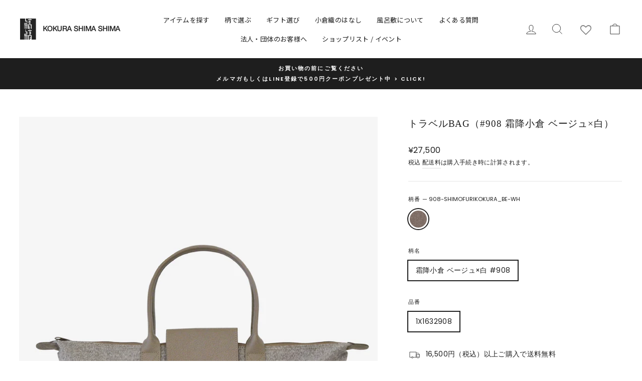

--- FILE ---
content_type: text/html; charset=utf-8
request_url: https://shima-shima.jp/products/1x1632908
body_size: 34996
content:
<!doctype html>
<html class="no-js" lang="ja" dir="ltr">
<head>
  <meta charset="utf-8">
  <meta http-equiv="X-UA-Compatible" content="IE=edge,chrome=1">
  <meta name="viewport" content="width=device-width,initial-scale=1">
  <meta name="theme-color" content="#1e1e1e">
  <meta name="google-site-verification" content="mNAE0WopVPRUVO8KOntXP3rV1RVF0Xl5DebAJkP309s" />
  <link rel="canonical" href="https://shima-shima.jp/products/1x1632908">
  <link rel="preconnect" href="https://cdn.shopify.com">
  <link rel="preconnect" href="https://fonts.shopifycdn.com">
  <link rel="dns-prefetch" href="https://productreviews.shopifycdn.com">
  <link rel="dns-prefetch" href="https://ajax.googleapis.com">
  <link rel="dns-prefetch" href="https://maps.googleapis.com">
  <link rel="dns-prefetch" href="https://maps.gstatic.com">
  
<!-- Google tag (gtag.js) -->
<script async src="https://www.googletagmanager.com/gtag/js?id=G-9K09PHWJL5"></script>
<script>
  window.dataLayer = window.dataLayer || [];
  function gtag(){dataLayer.push(arguments);}
  gtag('js', new Date());

  gtag('config', 'G-9K09PHWJL5');
</script>



<link rel="shortcut icon" href="//shima-shima.jp/cdn/shop/files/shima_fav_32x32.png?v=1637629474" type="image/png" /><title>トラベルBAG（#908 霜降小倉 ベージュ×白）
｜小倉織｜小倉 縞縞 【公式】オンラインストア</title>
<meta name="description" content="心強いパートナーとのおでかけで旅を快適に。軽量で丈夫な折りたためるトートバッグ。バッグのメインの張地はなめらかな質感の霜降生地。まるで霜が降りたかのように斑点をまとった柄が最大の特長で、均一でない表情が魅力です。丈夫で、使う程になめし革のような風合になり、自分だけの表情のバッグになっていきます。中面には防水加工（PVC）を施しているため、急な雨天にも供えられます。持ち手の牛革は使うほどに手に馴染んでいき、お手入れも簡単。 上部はファスナーで閉められるので防犯面でも安心です。 軽量かつボタン付きでコンパクトにたためるバッグは、デイリーにも旅行にも活躍。サブバッグとしてもおすすめです。サイズ : 横 46cm × 縦 30cm（マチ 1"><meta property="og:site_name" content="小倉 縞縞 オンラインストア">
  <meta property="og:url" content="https://shima-shima.jp/products/1x1632908">
  <meta property="og:title" content="トラベルBAG（#908 霜降小倉 ベージュ×白）">
  <meta property="og:type" content="product">
  <meta property="og:description" content="心強いパートナーとのおでかけで旅を快適に。軽量で丈夫な折りたためるトートバッグ。バッグのメインの張地はなめらかな質感の霜降生地。まるで霜が降りたかのように斑点をまとった柄が最大の特長で、均一でない表情が魅力です。丈夫で、使う程になめし革のような風合になり、自分だけの表情のバッグになっていきます。中面には防水加工（PVC）を施しているため、急な雨天にも供えられます。持ち手の牛革は使うほどに手に馴染んでいき、お手入れも簡単。 上部はファスナーで閉められるので防犯面でも安心です。 軽量かつボタン付きでコンパクトにたためるバッグは、デイリーにも旅行にも活躍。サブバッグとしてもおすすめです。サイズ : 横 46cm × 縦 30cm（マチ 1"><meta property="og:image" content="http://shima-shima.jp/cdn/shop/products/1X1632-p908-travelbag-01.jpg?v=1655778656">
    <meta property="og:image:secure_url" content="https://shima-shima.jp/cdn/shop/products/1X1632-p908-travelbag-01.jpg?v=1655778656">
    <meta property="og:image:width" content="1800">
    <meta property="og:image:height" content="2550"><meta name="twitter:site" content="@kokuraori">
  <meta name="twitter:card" content="summary_large_image">
  <meta name="twitter:title" content="トラベルBAG（#908 霜降小倉 ベージュ×白）">
  <meta name="twitter:description" content="心強いパートナーとのおでかけで旅を快適に。軽量で丈夫な折りたためるトートバッグ。バッグのメインの張地はなめらかな質感の霜降生地。まるで霜が降りたかのように斑点をまとった柄が最大の特長で、均一でない表情が魅力です。丈夫で、使う程になめし革のような風合になり、自分だけの表情のバッグになっていきます。中面には防水加工（PVC）を施しているため、急な雨天にも供えられます。持ち手の牛革は使うほどに手に馴染んでいき、お手入れも簡単。 上部はファスナーで閉められるので防犯面でも安心です。 軽量かつボタン付きでコンパクトにたためるバッグは、デイリーにも旅行にも活躍。サブバッグとしてもおすすめです。サイズ : 横 46cm × 縦 30cm（マチ 1">
<style data-shopify>
  @font-face {
  font-family: Poppins;
  font-weight: 400;
  font-style: normal;
  font-display: swap;
  src: url("//shima-shima.jp/cdn/fonts/poppins/poppins_n4.0ba78fa5af9b0e1a374041b3ceaadf0a43b41362.woff2") format("woff2"),
       url("//shima-shima.jp/cdn/fonts/poppins/poppins_n4.214741a72ff2596839fc9760ee7a770386cf16ca.woff") format("woff");
}


  @font-face {
  font-family: Poppins;
  font-weight: 600;
  font-style: normal;
  font-display: swap;
  src: url("//shima-shima.jp/cdn/fonts/poppins/poppins_n6.aa29d4918bc243723d56b59572e18228ed0786f6.woff2") format("woff2"),
       url("//shima-shima.jp/cdn/fonts/poppins/poppins_n6.5f815d845fe073750885d5b7e619ee00e8111208.woff") format("woff");
}

  @font-face {
  font-family: Poppins;
  font-weight: 400;
  font-style: italic;
  font-display: swap;
  src: url("//shima-shima.jp/cdn/fonts/poppins/poppins_i4.846ad1e22474f856bd6b81ba4585a60799a9f5d2.woff2") format("woff2"),
       url("//shima-shima.jp/cdn/fonts/poppins/poppins_i4.56b43284e8b52fc64c1fd271f289a39e8477e9ec.woff") format("woff");
}

  @font-face {
  font-family: Poppins;
  font-weight: 600;
  font-style: italic;
  font-display: swap;
  src: url("//shima-shima.jp/cdn/fonts/poppins/poppins_i6.bb8044d6203f492888d626dafda3c2999253e8e9.woff2") format("woff2"),
       url("//shima-shima.jp/cdn/fonts/poppins/poppins_i6.e233dec1a61b1e7dead9f920159eda42280a02c3.woff") format("woff");
}

</style><link href="//shima-shima.jp/cdn/shop/t/34/assets/theme.css?v=116223235321689713491739950607" rel="stylesheet" type="text/css" media="all" />
<style data-shopify>:root {
    --typeHeaderPrimary: "Times New Roman";
    --typeHeaderFallback: Times, serif;
    --typeHeaderSize: 22px;
    --typeHeaderWeight: 400;
    --typeHeaderLineHeight: 1.5;
    --typeHeaderSpacing: 0.05em;

    --typeBasePrimary:Poppins;
    --typeBaseFallback:sans-serif;
    --typeBaseSize: 14px;
    --typeBaseWeight: 400;
    --typeBaseSpacing: 0.025em;
    --typeBaseLineHeight: 1.8;

    --typeCollectionTitle: 15px;

    --iconWeight: 2px;
    --iconLinecaps: miter;

    
      --buttonRadius: 0px;
    

    --colorGridOverlayOpacity: 0.04;
  }

  .placeholder-content {
    background-image: linear-gradient(100deg, #ffffff 40%, #f7f7f7 63%, #ffffff 79%);
  }</style><script>
    document.documentElement.className = document.documentElement.className.replace('no-js', 'js');

    window.theme = window.theme || {};
    theme.routes = {
      home: "/",
      cart: "/cart.js",
      cartPage: "/cart",
      cartAdd: "/cart/add.js",
      cartChange: "/cart/change.js"
    };
    theme.strings = {
      soldOut: "在庫なし",
      unavailable: "Unavailable",
      inStockLabel: "在庫あり",
      stockLabel: "在庫残り - [count] ",
      willNotShipUntil: "発送準備が整いました。[date]",
      willBeInStockAfter: "再入荷しました[date]",
      waitingForStock: "Inventory on the way",
      savePrice: "[saved_amount]オフ",
      cartEmpty: "カート内に商品がありません。",
      cartTermsConfirmation: "ご購入には利用規約の同意が必要です。",
      searchCollections: "コレクション:",
      searchPages: "Pages:",
      searchArticles: "Articles:"
    };
    theme.settings = {
      dynamicVariantsEnable: true,
      cartType: "page",
      isCustomerTemplate: false,
      moneyFormat: "¥{{amount_no_decimals}}",
      saveType: "percent",
      productImageSize: "portrait",
      productImageCover: false,
      predictiveSearch: true,
      predictiveSearchType: "product",
      quickView: true,
      themeName: 'Impulse',
      themeVersion: "5.0.1"
    };
  </script>

  <script>window.performance && window.performance.mark && window.performance.mark('shopify.content_for_header.start');</script><meta name="facebook-domain-verification" content="3mdl8p5cek02yolsxqt5qin1mkamz0">
<meta name="google-site-verification" content="XPVCw9nJsZya4qaqORv1dBSizBbRadLsl3Nd1EtY11M">
<meta name="google-site-verification" content="XPVCw9nJsZya4qaqORv1dBSizBbRadLsl3Nd1EtY11M">
<meta id="shopify-digital-wallet" name="shopify-digital-wallet" content="/55985471674/digital_wallets/dialog">
<meta name="shopify-checkout-api-token" content="0a979500f729941964e3cb78286c707d">
<link rel="alternate" type="application/json+oembed" href="https://shima-shima.jp/products/1x1632908.oembed">
<script async="async" src="/checkouts/internal/preloads.js?locale=ja-JP"></script>
<script id="apple-pay-shop-capabilities" type="application/json">{"shopId":55985471674,"countryCode":"JP","currencyCode":"JPY","merchantCapabilities":["supports3DS"],"merchantId":"gid:\/\/shopify\/Shop\/55985471674","merchantName":"小倉 縞縞 オンラインストア","requiredBillingContactFields":["postalAddress","email","phone"],"requiredShippingContactFields":["postalAddress","email","phone"],"shippingType":"shipping","supportedNetworks":["visa","masterCard","amex","jcb","discover"],"total":{"type":"pending","label":"小倉 縞縞 オンラインストア","amount":"1.00"},"shopifyPaymentsEnabled":true,"supportsSubscriptions":true}</script>
<script id="shopify-features" type="application/json">{"accessToken":"0a979500f729941964e3cb78286c707d","betas":["rich-media-storefront-analytics"],"domain":"shima-shima.jp","predictiveSearch":false,"shopId":55985471674,"locale":"ja"}</script>
<script>var Shopify = Shopify || {};
Shopify.shop = "shimashima-shop.myshopify.com";
Shopify.locale = "ja";
Shopify.currency = {"active":"JPY","rate":"1.0"};
Shopify.country = "JP";
Shopify.theme = {"name":"shima-shima\/main","id":143321268410,"schema_name":"Impulse","schema_version":"5.0.1","theme_store_id":null,"role":"main"};
Shopify.theme.handle = "null";
Shopify.theme.style = {"id":null,"handle":null};
Shopify.cdnHost = "shima-shima.jp/cdn";
Shopify.routes = Shopify.routes || {};
Shopify.routes.root = "/";</script>
<script type="module">!function(o){(o.Shopify=o.Shopify||{}).modules=!0}(window);</script>
<script>!function(o){function n(){var o=[];function n(){o.push(Array.prototype.slice.apply(arguments))}return n.q=o,n}var t=o.Shopify=o.Shopify||{};t.loadFeatures=n(),t.autoloadFeatures=n()}(window);</script>
<script id="shop-js-analytics" type="application/json">{"pageType":"product"}</script>
<script defer="defer" async type="module" src="//shima-shima.jp/cdn/shopifycloud/shop-js/modules/v2/client.init-shop-cart-sync_0MstufBG.ja.esm.js"></script>
<script defer="defer" async type="module" src="//shima-shima.jp/cdn/shopifycloud/shop-js/modules/v2/chunk.common_jll-23Z1.esm.js"></script>
<script defer="defer" async type="module" src="//shima-shima.jp/cdn/shopifycloud/shop-js/modules/v2/chunk.modal_HXih6-AF.esm.js"></script>
<script type="module">
  await import("//shima-shima.jp/cdn/shopifycloud/shop-js/modules/v2/client.init-shop-cart-sync_0MstufBG.ja.esm.js");
await import("//shima-shima.jp/cdn/shopifycloud/shop-js/modules/v2/chunk.common_jll-23Z1.esm.js");
await import("//shima-shima.jp/cdn/shopifycloud/shop-js/modules/v2/chunk.modal_HXih6-AF.esm.js");

  window.Shopify.SignInWithShop?.initShopCartSync?.({"fedCMEnabled":true,"windoidEnabled":true});

</script>
<script>(function() {
  var isLoaded = false;
  function asyncLoad() {
    if (isLoaded) return;
    isLoaded = true;
    var urls = ["https:\/\/shipping-bar-app.herokuapp.com\/bar.js?shop=shimashima-shop.myshopify.com","https:\/\/wishlisthero-assets.revampco.com\/store-front\/bundle2.js?shop=shimashima-shop.myshopify.com","https:\/\/cdn.nfcube.com\/instafeed-44b3fb5ea902a62b3d64dfa5c25e8154.js?shop=shimashima-shop.myshopify.com"];
    for (var i = 0; i < urls.length; i++) {
      var s = document.createElement('script');
      s.type = 'text/javascript';
      s.async = true;
      s.src = urls[i];
      var x = document.getElementsByTagName('script')[0];
      x.parentNode.insertBefore(s, x);
    }
  };
  if(window.attachEvent) {
    window.attachEvent('onload', asyncLoad);
  } else {
    window.addEventListener('load', asyncLoad, false);
  }
})();</script>
<script id="__st">var __st={"a":55985471674,"offset":32400,"reqid":"f448fc04-2619-4838-85e7-df8b8f66a9d8-1769096831","pageurl":"shima-shima.jp\/products\/1x1632908","u":"0b1587540869","p":"product","rtyp":"product","rid":7117452738746};</script>
<script>window.ShopifyPaypalV4VisibilityTracking = true;</script>
<script id="captcha-bootstrap">!function(){'use strict';const t='contact',e='account',n='new_comment',o=[[t,t],['blogs',n],['comments',n],[t,'customer']],c=[[e,'customer_login'],[e,'guest_login'],[e,'recover_customer_password'],[e,'create_customer']],r=t=>t.map((([t,e])=>`form[action*='/${t}']:not([data-nocaptcha='true']) input[name='form_type'][value='${e}']`)).join(','),a=t=>()=>t?[...document.querySelectorAll(t)].map((t=>t.form)):[];function s(){const t=[...o],e=r(t);return a(e)}const i='password',u='form_key',d=['recaptcha-v3-token','g-recaptcha-response','h-captcha-response',i],f=()=>{try{return window.sessionStorage}catch{return}},m='__shopify_v',_=t=>t.elements[u];function p(t,e,n=!1){try{const o=window.sessionStorage,c=JSON.parse(o.getItem(e)),{data:r}=function(t){const{data:e,action:n}=t;return t[m]||n?{data:e,action:n}:{data:t,action:n}}(c);for(const[e,n]of Object.entries(r))t.elements[e]&&(t.elements[e].value=n);n&&o.removeItem(e)}catch(o){console.error('form repopulation failed',{error:o})}}const l='form_type',E='cptcha';function T(t){t.dataset[E]=!0}const w=window,h=w.document,L='Shopify',v='ce_forms',y='captcha';let A=!1;((t,e)=>{const n=(g='f06e6c50-85a8-45c8-87d0-21a2b65856fe',I='https://cdn.shopify.com/shopifycloud/storefront-forms-hcaptcha/ce_storefront_forms_captcha_hcaptcha.v1.5.2.iife.js',D={infoText:'hCaptchaによる保護',privacyText:'プライバシー',termsText:'利用規約'},(t,e,n)=>{const o=w[L][v],c=o.bindForm;if(c)return c(t,g,e,D).then(n);var r;o.q.push([[t,g,e,D],n]),r=I,A||(h.body.append(Object.assign(h.createElement('script'),{id:'captcha-provider',async:!0,src:r})),A=!0)});var g,I,D;w[L]=w[L]||{},w[L][v]=w[L][v]||{},w[L][v].q=[],w[L][y]=w[L][y]||{},w[L][y].protect=function(t,e){n(t,void 0,e),T(t)},Object.freeze(w[L][y]),function(t,e,n,w,h,L){const[v,y,A,g]=function(t,e,n){const i=e?o:[],u=t?c:[],d=[...i,...u],f=r(d),m=r(i),_=r(d.filter((([t,e])=>n.includes(e))));return[a(f),a(m),a(_),s()]}(w,h,L),I=t=>{const e=t.target;return e instanceof HTMLFormElement?e:e&&e.form},D=t=>v().includes(t);t.addEventListener('submit',(t=>{const e=I(t);if(!e)return;const n=D(e)&&!e.dataset.hcaptchaBound&&!e.dataset.recaptchaBound,o=_(e),c=g().includes(e)&&(!o||!o.value);(n||c)&&t.preventDefault(),c&&!n&&(function(t){try{if(!f())return;!function(t){const e=f();if(!e)return;const n=_(t);if(!n)return;const o=n.value;o&&e.removeItem(o)}(t);const e=Array.from(Array(32),(()=>Math.random().toString(36)[2])).join('');!function(t,e){_(t)||t.append(Object.assign(document.createElement('input'),{type:'hidden',name:u})),t.elements[u].value=e}(t,e),function(t,e){const n=f();if(!n)return;const o=[...t.querySelectorAll(`input[type='${i}']`)].map((({name:t})=>t)),c=[...d,...o],r={};for(const[a,s]of new FormData(t).entries())c.includes(a)||(r[a]=s);n.setItem(e,JSON.stringify({[m]:1,action:t.action,data:r}))}(t,e)}catch(e){console.error('failed to persist form',e)}}(e),e.submit())}));const S=(t,e)=>{t&&!t.dataset[E]&&(n(t,e.some((e=>e===t))),T(t))};for(const o of['focusin','change'])t.addEventListener(o,(t=>{const e=I(t);D(e)&&S(e,y())}));const B=e.get('form_key'),M=e.get(l),P=B&&M;t.addEventListener('DOMContentLoaded',(()=>{const t=y();if(P)for(const e of t)e.elements[l].value===M&&p(e,B);[...new Set([...A(),...v().filter((t=>'true'===t.dataset.shopifyCaptcha))])].forEach((e=>S(e,t)))}))}(h,new URLSearchParams(w.location.search),n,t,e,['guest_login'])})(!0,!0)}();</script>
<script integrity="sha256-4kQ18oKyAcykRKYeNunJcIwy7WH5gtpwJnB7kiuLZ1E=" data-source-attribution="shopify.loadfeatures" defer="defer" src="//shima-shima.jp/cdn/shopifycloud/storefront/assets/storefront/load_feature-a0a9edcb.js" crossorigin="anonymous"></script>
<script data-source-attribution="shopify.dynamic_checkout.dynamic.init">var Shopify=Shopify||{};Shopify.PaymentButton=Shopify.PaymentButton||{isStorefrontPortableWallets:!0,init:function(){window.Shopify.PaymentButton.init=function(){};var t=document.createElement("script");t.src="https://shima-shima.jp/cdn/shopifycloud/portable-wallets/latest/portable-wallets.ja.js",t.type="module",document.head.appendChild(t)}};
</script>
<script data-source-attribution="shopify.dynamic_checkout.buyer_consent">
  function portableWalletsHideBuyerConsent(e){var t=document.getElementById("shopify-buyer-consent"),n=document.getElementById("shopify-subscription-policy-button");t&&n&&(t.classList.add("hidden"),t.setAttribute("aria-hidden","true"),n.removeEventListener("click",e))}function portableWalletsShowBuyerConsent(e){var t=document.getElementById("shopify-buyer-consent"),n=document.getElementById("shopify-subscription-policy-button");t&&n&&(t.classList.remove("hidden"),t.removeAttribute("aria-hidden"),n.addEventListener("click",e))}window.Shopify?.PaymentButton&&(window.Shopify.PaymentButton.hideBuyerConsent=portableWalletsHideBuyerConsent,window.Shopify.PaymentButton.showBuyerConsent=portableWalletsShowBuyerConsent);
</script>
<script data-source-attribution="shopify.dynamic_checkout.cart.bootstrap">document.addEventListener("DOMContentLoaded",(function(){function t(){return document.querySelector("shopify-accelerated-checkout-cart, shopify-accelerated-checkout")}if(t())Shopify.PaymentButton.init();else{new MutationObserver((function(e,n){t()&&(Shopify.PaymentButton.init(),n.disconnect())})).observe(document.body,{childList:!0,subtree:!0})}}));
</script>
<link id="shopify-accelerated-checkout-styles" rel="stylesheet" media="screen" href="https://shima-shima.jp/cdn/shopifycloud/portable-wallets/latest/accelerated-checkout-backwards-compat.css" crossorigin="anonymous">
<style id="shopify-accelerated-checkout-cart">
        #shopify-buyer-consent {
  margin-top: 1em;
  display: inline-block;
  width: 100%;
}

#shopify-buyer-consent.hidden {
  display: none;
}

#shopify-subscription-policy-button {
  background: none;
  border: none;
  padding: 0;
  text-decoration: underline;
  font-size: inherit;
  cursor: pointer;
}

#shopify-subscription-policy-button::before {
  box-shadow: none;
}

      </style>

<script>window.performance && window.performance.mark && window.performance.mark('shopify.content_for_header.end');</script>

  <script src="//shima-shima.jp/cdn/shop/t/34/assets/vendor-scripts-v10.js" defer="defer"></script><script src="//shima-shima.jp/cdn/shop/t/34/assets/theme.min.js?v=126415016388084158111739950597" defer="defer"></script>
<!-- Font icon for header icons -->
<link href="https://wishlisthero-assets.revampco.com/safe-icons/css/wishlisthero-icons.css" rel="stylesheet"/>
<!-- Style for floating buttons and others -->
<style type="text/css">
@media screen and (max-width: 641px){
.Header__Icon+.Header__Icon {
margin-left: 10px;
}
}
@media screen and (min-width: 641px){
.Header__Icon+.Header__Icon.Wlh-Header__Icon {
margin-left: 20px;
}
}
.wishlist-hero-header-icon {
    vertical-align: middle;
}
.wishlisthero-floating {
        position: absolute;  right : 5px; left:auto;
        top: 5px;
        z-index: 4;
        border-radius: 100%;
    }
.wishlisthero-floating svg {
font-size:23px;
margin-top:1px;
}
    .wishlisthero-floating:hover {
        background-color: rgba(0, 0, 0, 0.05);
    }

    .wishlisthero-floating button {
        font-size: 20px !important;
        width: 40px !important;
        padding: 0.125em 0 0 !important;
    }
.MuiTypography-body2 ,.MuiTypography-body1 ,.MuiTypography-caption ,.MuiTypography-button ,.MuiTypography-h1 ,.MuiTypography-h2 ,.MuiTypography-h3 ,.MuiTypography-h4 ,.MuiTypography-h5 ,.MuiTypography-h6 ,.MuiTypography-subtitle1 ,.MuiTypography-subtitle2 ,.MuiTypography-overline , MuiButton-root{
/*      font-family: inherit !important; /*Roboto, Helvetica, Arial, sans-serif;*/ */
   font-family: sans-serif !important;
}
.MuiTypography-h1 , .MuiTypography-h2 , .MuiTypography-h3 , .MuiTypography-h4 , .MuiTypography-h5 , .MuiTypography-h6 , .MuiButton-root, .MuiCardHeader-title a{
/*      font-family: "Times New Roman", Times, serif !important; */
     font-family: sans-serif !important;
}

    /****************************************************************************************/
    /* For some theme shared view need some spacing */
    /*
    #wishlist-hero-shared-list-view {
  margin-top: 15px;
  margin-bottom: 15px;
}
#wishlist-hero-shared-list-view h1 {
  padding-left: 5px;
}

#wishlisthero-product-page-button-container {
  padding-top: 15px;
}
*/
    /****************************************************************************************/
    /* #wishlisthero-product-page-button-container button {
  padding-left: 1px !important;
} */
    /****************************************************************************************/
    /* Customize the indicator when wishlist has items AND the normal indicator not working */
span.wishlist-hero-items-count {
  position: absolute;
  /* top: 42%; */
top: 50%;
  right: 18%;
    border-radius: 100%;
}

@media screen and (max-width: 749px){
.wishlisthero-product-page-button-container{
width:100%
}
.wishlisthero-product-page-button-container button{
 margin-left:auto !important; margin-right: auto !important;
}
}
@media(max-width:760px){
   span.wishlist-hero-items-count {
     /* top: 28%; */
	top: 50%;
   }
}
.MuiCardMedia-root{
padding-top:120% !important;
}
</style> <script type='text/javascript'>try{
   window.WishListHero_setting = {"ButtonColor":"#fff","IconColor":"rgba(255, 255, 255, 1)","IconType":"Heart","ButtonTextBeforeAdding":"お気に入り追加","ButtonTextAfterAdding":"お気に入り追加しました","AnimationAfterAddition":"Fade in","ButtonTextAddToCart":"カートに入れる","ButtonTextOutOfStock":"売り切れ","ButtonTextAddAllToCart":"全てカートに入れる","ButtonTextRemoveAllToCart":"全て削除する","AddedProductNotificationText":"お気に入りに追加しました","AddedProductToCartNotificationText":"カートに入りました","ViewCartLinkText":"カートを見る","SharePopup_TitleText":"Share My wishlist","SharePopup_shareBtnText":"Share","SharePopup_shareHederText":"Share on Social Networks","SharePopup_shareCopyText":"Or copy Wishlist link to share","SharePopup_shareCancelBtnText":"キャンセル","SharePopup_shareCopyBtnText":"copy","SendEMailPopup_BtnText":"send email","SendEMailPopup_FromText":"From Name","SendEMailPopup_ToText":"To email","SendEMailPopup_BodyText":"Body","SendEMailPopup_SendBtnText":"send","SendEMailPopup_TitleText":"Send My Wislist via Email","AddProductMessageText":"お気に入り登録のアイテムを全てカートに入れてもよろしいですか？","RemoveProductMessageText":"削除してもよろしいですか？","RemoveAllProductMessageText":"お気に入り登録のアイテムを全て削除してもよろしいですか？","RemovedProductNotificationText":"削除しました","AddAllOutOfStockProductNotificationText":"問題が発生しました。申し訳ございません。しばらくしてからもう一度お試しください。","RemovePopupOkText":"OK","RemovePopup_HeaderText":"登録アイテムを移動","ViewWishlistText":" ","EmptyWishlistText":"登録されていません","BuyNowButtonText":"Buy Now","BuyNowButtonColor":"rgb(144, 86, 162)","BuyNowTextButtonColor":"rgb(255, 255, 255)","Wishlist_Title":"お気に入り登録","WishlistHeaderTitleAlignment":"Left","WishlistProductImageSize":"Normal","PriceColor":"#1e1e1e","HeaderFontSize":"16","PriceFontSize":"14","ProductNameFontSize":"15","LaunchPointType":"header_menu","DisplayWishlistAs":"popup_window","DisplayButtonAs":"button_only","PopupSize":"md","HideAddToCartButton":false,"NoRedirectAfterAddToCart":true,"DisableGuestCustomer":false,"LoginPopupContent":"マイアカウント登録するとお気に入りを保存できます","LoginPopupLoginBtnText":"ログイン・ご登録はこちら","LoginPopupContentFontSize":"15","NotificationPopupPosition":"right","WishlistButtonTextColor":"#1E1E1E","EnableRemoveFromWishlistAfterAddButtonText":"お気に入りから削除する","_id":"61b945fadd8c163496bdd4de","EnableCollection":false,"EnableShare":false,"RemovePowerBy":false,"EnableFBPixel":false,"DisapleApp":false,"FloatPointPossition":"bottom_right","HeartStateToggle":true,"HeaderMenuItemsIndicator":true,"EnableRemoveFromWishlistAfterAdd":true,"Shop":"shimashima-shop.myshopify.com","shop":"shimashima-shop.myshopify.com","Status":"Active","Plan":"FREE"};
  }catch(e){ console.error('Error loading config',e); } </script>
<script>window.wishlisthero_cartDotClasses=['cart-link__bubble',  'cart-link__bubble--visible' , 'is-visible'];</script>
<script>window.wishlisthero_buttonProdPageClasses=['btn','btn--full','btn--secondary'];</script>
<script>window.wishlisthero_buttonProdPageFontSize='auto';</script><link href="https://monorail-edge.shopifysvc.com" rel="dns-prefetch">
<script>(function(){if ("sendBeacon" in navigator && "performance" in window) {try {var session_token_from_headers = performance.getEntriesByType('navigation')[0].serverTiming.find(x => x.name == '_s').description;} catch {var session_token_from_headers = undefined;}var session_cookie_matches = document.cookie.match(/_shopify_s=([^;]*)/);var session_token_from_cookie = session_cookie_matches && session_cookie_matches.length === 2 ? session_cookie_matches[1] : "";var session_token = session_token_from_headers || session_token_from_cookie || "";function handle_abandonment_event(e) {var entries = performance.getEntries().filter(function(entry) {return /monorail-edge.shopifysvc.com/.test(entry.name);});if (!window.abandonment_tracked && entries.length === 0) {window.abandonment_tracked = true;var currentMs = Date.now();var navigation_start = performance.timing.navigationStart;var payload = {shop_id: 55985471674,url: window.location.href,navigation_start,duration: currentMs - navigation_start,session_token,page_type: "product"};window.navigator.sendBeacon("https://monorail-edge.shopifysvc.com/v1/produce", JSON.stringify({schema_id: "online_store_buyer_site_abandonment/1.1",payload: payload,metadata: {event_created_at_ms: currentMs,event_sent_at_ms: currentMs}}));}}window.addEventListener('pagehide', handle_abandonment_event);}}());</script>
<script id="web-pixels-manager-setup">(function e(e,d,r,n,o){if(void 0===o&&(o={}),!Boolean(null===(a=null===(i=window.Shopify)||void 0===i?void 0:i.analytics)||void 0===a?void 0:a.replayQueue)){var i,a;window.Shopify=window.Shopify||{};var t=window.Shopify;t.analytics=t.analytics||{};var s=t.analytics;s.replayQueue=[],s.publish=function(e,d,r){return s.replayQueue.push([e,d,r]),!0};try{self.performance.mark("wpm:start")}catch(e){}var l=function(){var e={modern:/Edge?\/(1{2}[4-9]|1[2-9]\d|[2-9]\d{2}|\d{4,})\.\d+(\.\d+|)|Firefox\/(1{2}[4-9]|1[2-9]\d|[2-9]\d{2}|\d{4,})\.\d+(\.\d+|)|Chrom(ium|e)\/(9{2}|\d{3,})\.\d+(\.\d+|)|(Maci|X1{2}).+ Version\/(15\.\d+|(1[6-9]|[2-9]\d|\d{3,})\.\d+)([,.]\d+|)( \(\w+\)|)( Mobile\/\w+|) Safari\/|Chrome.+OPR\/(9{2}|\d{3,})\.\d+\.\d+|(CPU[ +]OS|iPhone[ +]OS|CPU[ +]iPhone|CPU IPhone OS|CPU iPad OS)[ +]+(15[._]\d+|(1[6-9]|[2-9]\d|\d{3,})[._]\d+)([._]\d+|)|Android:?[ /-](13[3-9]|1[4-9]\d|[2-9]\d{2}|\d{4,})(\.\d+|)(\.\d+|)|Android.+Firefox\/(13[5-9]|1[4-9]\d|[2-9]\d{2}|\d{4,})\.\d+(\.\d+|)|Android.+Chrom(ium|e)\/(13[3-9]|1[4-9]\d|[2-9]\d{2}|\d{4,})\.\d+(\.\d+|)|SamsungBrowser\/([2-9]\d|\d{3,})\.\d+/,legacy:/Edge?\/(1[6-9]|[2-9]\d|\d{3,})\.\d+(\.\d+|)|Firefox\/(5[4-9]|[6-9]\d|\d{3,})\.\d+(\.\d+|)|Chrom(ium|e)\/(5[1-9]|[6-9]\d|\d{3,})\.\d+(\.\d+|)([\d.]+$|.*Safari\/(?![\d.]+ Edge\/[\d.]+$))|(Maci|X1{2}).+ Version\/(10\.\d+|(1[1-9]|[2-9]\d|\d{3,})\.\d+)([,.]\d+|)( \(\w+\)|)( Mobile\/\w+|) Safari\/|Chrome.+OPR\/(3[89]|[4-9]\d|\d{3,})\.\d+\.\d+|(CPU[ +]OS|iPhone[ +]OS|CPU[ +]iPhone|CPU IPhone OS|CPU iPad OS)[ +]+(10[._]\d+|(1[1-9]|[2-9]\d|\d{3,})[._]\d+)([._]\d+|)|Android:?[ /-](13[3-9]|1[4-9]\d|[2-9]\d{2}|\d{4,})(\.\d+|)(\.\d+|)|Mobile Safari.+OPR\/([89]\d|\d{3,})\.\d+\.\d+|Android.+Firefox\/(13[5-9]|1[4-9]\d|[2-9]\d{2}|\d{4,})\.\d+(\.\d+|)|Android.+Chrom(ium|e)\/(13[3-9]|1[4-9]\d|[2-9]\d{2}|\d{4,})\.\d+(\.\d+|)|Android.+(UC? ?Browser|UCWEB|U3)[ /]?(15\.([5-9]|\d{2,})|(1[6-9]|[2-9]\d|\d{3,})\.\d+)\.\d+|SamsungBrowser\/(5\.\d+|([6-9]|\d{2,})\.\d+)|Android.+MQ{2}Browser\/(14(\.(9|\d{2,})|)|(1[5-9]|[2-9]\d|\d{3,})(\.\d+|))(\.\d+|)|K[Aa][Ii]OS\/(3\.\d+|([4-9]|\d{2,})\.\d+)(\.\d+|)/},d=e.modern,r=e.legacy,n=navigator.userAgent;return n.match(d)?"modern":n.match(r)?"legacy":"unknown"}(),u="modern"===l?"modern":"legacy",c=(null!=n?n:{modern:"",legacy:""})[u],f=function(e){return[e.baseUrl,"/wpm","/b",e.hashVersion,"modern"===e.buildTarget?"m":"l",".js"].join("")}({baseUrl:d,hashVersion:r,buildTarget:u}),m=function(e){var d=e.version,r=e.bundleTarget,n=e.surface,o=e.pageUrl,i=e.monorailEndpoint;return{emit:function(e){var a=e.status,t=e.errorMsg,s=(new Date).getTime(),l=JSON.stringify({metadata:{event_sent_at_ms:s},events:[{schema_id:"web_pixels_manager_load/3.1",payload:{version:d,bundle_target:r,page_url:o,status:a,surface:n,error_msg:t},metadata:{event_created_at_ms:s}}]});if(!i)return console&&console.warn&&console.warn("[Web Pixels Manager] No Monorail endpoint provided, skipping logging."),!1;try{return self.navigator.sendBeacon.bind(self.navigator)(i,l)}catch(e){}var u=new XMLHttpRequest;try{return u.open("POST",i,!0),u.setRequestHeader("Content-Type","text/plain"),u.send(l),!0}catch(e){return console&&console.warn&&console.warn("[Web Pixels Manager] Got an unhandled error while logging to Monorail."),!1}}}}({version:r,bundleTarget:l,surface:e.surface,pageUrl:self.location.href,monorailEndpoint:e.monorailEndpoint});try{o.browserTarget=l,function(e){var d=e.src,r=e.async,n=void 0===r||r,o=e.onload,i=e.onerror,a=e.sri,t=e.scriptDataAttributes,s=void 0===t?{}:t,l=document.createElement("script"),u=document.querySelector("head"),c=document.querySelector("body");if(l.async=n,l.src=d,a&&(l.integrity=a,l.crossOrigin="anonymous"),s)for(var f in s)if(Object.prototype.hasOwnProperty.call(s,f))try{l.dataset[f]=s[f]}catch(e){}if(o&&l.addEventListener("load",o),i&&l.addEventListener("error",i),u)u.appendChild(l);else{if(!c)throw new Error("Did not find a head or body element to append the script");c.appendChild(l)}}({src:f,async:!0,onload:function(){if(!function(){var e,d;return Boolean(null===(d=null===(e=window.Shopify)||void 0===e?void 0:e.analytics)||void 0===d?void 0:d.initialized)}()){var d=window.webPixelsManager.init(e)||void 0;if(d){var r=window.Shopify.analytics;r.replayQueue.forEach((function(e){var r=e[0],n=e[1],o=e[2];d.publishCustomEvent(r,n,o)})),r.replayQueue=[],r.publish=d.publishCustomEvent,r.visitor=d.visitor,r.initialized=!0}}},onerror:function(){return m.emit({status:"failed",errorMsg:"".concat(f," has failed to load")})},sri:function(e){var d=/^sha384-[A-Za-z0-9+/=]+$/;return"string"==typeof e&&d.test(e)}(c)?c:"",scriptDataAttributes:o}),m.emit({status:"loading"})}catch(e){m.emit({status:"failed",errorMsg:(null==e?void 0:e.message)||"Unknown error"})}}})({shopId: 55985471674,storefrontBaseUrl: "https://shima-shima.jp",extensionsBaseUrl: "https://extensions.shopifycdn.com/cdn/shopifycloud/web-pixels-manager",monorailEndpoint: "https://monorail-edge.shopifysvc.com/unstable/produce_batch",surface: "storefront-renderer",enabledBetaFlags: ["2dca8a86"],webPixelsConfigList: [{"id":"511246522","configuration":"{\"config\":\"{\\\"google_tag_ids\\\":[\\\"G-F6LR68KVEV\\\",\\\"GT-KDBD58R\\\"],\\\"target_country\\\":\\\"JP\\\",\\\"gtag_events\\\":[{\\\"type\\\":\\\"search\\\",\\\"action_label\\\":\\\"G-F6LR68KVEV\\\"},{\\\"type\\\":\\\"begin_checkout\\\",\\\"action_label\\\":\\\"G-F6LR68KVEV\\\"},{\\\"type\\\":\\\"view_item\\\",\\\"action_label\\\":[\\\"G-F6LR68KVEV\\\",\\\"MC-1J1PV24Y67\\\"]},{\\\"type\\\":\\\"purchase\\\",\\\"action_label\\\":[\\\"G-F6LR68KVEV\\\",\\\"MC-1J1PV24Y67\\\"]},{\\\"type\\\":\\\"page_view\\\",\\\"action_label\\\":[\\\"G-F6LR68KVEV\\\",\\\"MC-1J1PV24Y67\\\"]},{\\\"type\\\":\\\"add_payment_info\\\",\\\"action_label\\\":\\\"G-F6LR68KVEV\\\"},{\\\"type\\\":\\\"add_to_cart\\\",\\\"action_label\\\":\\\"G-F6LR68KVEV\\\"}],\\\"enable_monitoring_mode\\\":false}\"}","eventPayloadVersion":"v1","runtimeContext":"OPEN","scriptVersion":"b2a88bafab3e21179ed38636efcd8a93","type":"APP","apiClientId":1780363,"privacyPurposes":[],"dataSharingAdjustments":{"protectedCustomerApprovalScopes":["read_customer_address","read_customer_email","read_customer_name","read_customer_personal_data","read_customer_phone"]}},{"id":"86507706","configuration":"{\"tagID\":\"2613646156045\"}","eventPayloadVersion":"v1","runtimeContext":"STRICT","scriptVersion":"18031546ee651571ed29edbe71a3550b","type":"APP","apiClientId":3009811,"privacyPurposes":["ANALYTICS","MARKETING","SALE_OF_DATA"],"dataSharingAdjustments":{"protectedCustomerApprovalScopes":["read_customer_address","read_customer_email","read_customer_name","read_customer_personal_data","read_customer_phone"]}},{"id":"shopify-app-pixel","configuration":"{}","eventPayloadVersion":"v1","runtimeContext":"STRICT","scriptVersion":"0450","apiClientId":"shopify-pixel","type":"APP","privacyPurposes":["ANALYTICS","MARKETING"]},{"id":"shopify-custom-pixel","eventPayloadVersion":"v1","runtimeContext":"LAX","scriptVersion":"0450","apiClientId":"shopify-pixel","type":"CUSTOM","privacyPurposes":["ANALYTICS","MARKETING"]}],isMerchantRequest: false,initData: {"shop":{"name":"小倉 縞縞 オンラインストア","paymentSettings":{"currencyCode":"JPY"},"myshopifyDomain":"shimashima-shop.myshopify.com","countryCode":"JP","storefrontUrl":"https:\/\/shima-shima.jp"},"customer":null,"cart":null,"checkout":null,"productVariants":[{"price":{"amount":27500.0,"currencyCode":"JPY"},"product":{"title":"トラベルBAG（#908 霜降小倉 ベージュ×白）","vendor":"KOKURA SHIMA SHIMA","id":"7117452738746","untranslatedTitle":"トラベルBAG（#908 霜降小倉 ベージュ×白）","url":"\/products\/1x1632908","type":"トートバッグ"},"id":"41542711476410","image":{"src":"\/\/shima-shima.jp\/cdn\/shop\/products\/1X1632-p908-travelbag-01.jpg?v=1655778656"},"sku":null,"title":"908-SHIMOFURIKOKURA_BE-WH \/ 霜降小倉 ベージュ×白 #908 \/ 1X1632908","untranslatedTitle":"908-SHIMOFURIKOKURA_BE-WH \/ 霜降小倉 ベージュ×白 #908 \/ 1X1632908"}],"purchasingCompany":null},},"https://shima-shima.jp/cdn","fcfee988w5aeb613cpc8e4bc33m6693e112",{"modern":"","legacy":""},{"shopId":"55985471674","storefrontBaseUrl":"https:\/\/shima-shima.jp","extensionBaseUrl":"https:\/\/extensions.shopifycdn.com\/cdn\/shopifycloud\/web-pixels-manager","surface":"storefront-renderer","enabledBetaFlags":"[\"2dca8a86\"]","isMerchantRequest":"false","hashVersion":"fcfee988w5aeb613cpc8e4bc33m6693e112","publish":"custom","events":"[[\"page_viewed\",{}],[\"product_viewed\",{\"productVariant\":{\"price\":{\"amount\":27500.0,\"currencyCode\":\"JPY\"},\"product\":{\"title\":\"トラベルBAG（#908 霜降小倉 ベージュ×白）\",\"vendor\":\"KOKURA SHIMA SHIMA\",\"id\":\"7117452738746\",\"untranslatedTitle\":\"トラベルBAG（#908 霜降小倉 ベージュ×白）\",\"url\":\"\/products\/1x1632908\",\"type\":\"トートバッグ\"},\"id\":\"41542711476410\",\"image\":{\"src\":\"\/\/shima-shima.jp\/cdn\/shop\/products\/1X1632-p908-travelbag-01.jpg?v=1655778656\"},\"sku\":null,\"title\":\"908-SHIMOFURIKOKURA_BE-WH \/ 霜降小倉 ベージュ×白 #908 \/ 1X1632908\",\"untranslatedTitle\":\"908-SHIMOFURIKOKURA_BE-WH \/ 霜降小倉 ベージュ×白 #908 \/ 1X1632908\"}}]]"});</script><script>
  window.ShopifyAnalytics = window.ShopifyAnalytics || {};
  window.ShopifyAnalytics.meta = window.ShopifyAnalytics.meta || {};
  window.ShopifyAnalytics.meta.currency = 'JPY';
  var meta = {"product":{"id":7117452738746,"gid":"gid:\/\/shopify\/Product\/7117452738746","vendor":"KOKURA SHIMA SHIMA","type":"トートバッグ","handle":"1x1632908","variants":[{"id":41542711476410,"price":2750000,"name":"トラベルBAG（#908 霜降小倉 ベージュ×白） - 908-SHIMOFURIKOKURA_BE-WH \/ 霜降小倉 ベージュ×白 #908 \/ 1X1632908","public_title":"908-SHIMOFURIKOKURA_BE-WH \/ 霜降小倉 ベージュ×白 #908 \/ 1X1632908","sku":null}],"remote":false},"page":{"pageType":"product","resourceType":"product","resourceId":7117452738746,"requestId":"f448fc04-2619-4838-85e7-df8b8f66a9d8-1769096831"}};
  for (var attr in meta) {
    window.ShopifyAnalytics.meta[attr] = meta[attr];
  }
</script>
<script class="analytics">
  (function () {
    var customDocumentWrite = function(content) {
      var jquery = null;

      if (window.jQuery) {
        jquery = window.jQuery;
      } else if (window.Checkout && window.Checkout.$) {
        jquery = window.Checkout.$;
      }

      if (jquery) {
        jquery('body').append(content);
      }
    };

    var hasLoggedConversion = function(token) {
      if (token) {
        return document.cookie.indexOf('loggedConversion=' + token) !== -1;
      }
      return false;
    }

    var setCookieIfConversion = function(token) {
      if (token) {
        var twoMonthsFromNow = new Date(Date.now());
        twoMonthsFromNow.setMonth(twoMonthsFromNow.getMonth() + 2);

        document.cookie = 'loggedConversion=' + token + '; expires=' + twoMonthsFromNow;
      }
    }

    var trekkie = window.ShopifyAnalytics.lib = window.trekkie = window.trekkie || [];
    if (trekkie.integrations) {
      return;
    }
    trekkie.methods = [
      'identify',
      'page',
      'ready',
      'track',
      'trackForm',
      'trackLink'
    ];
    trekkie.factory = function(method) {
      return function() {
        var args = Array.prototype.slice.call(arguments);
        args.unshift(method);
        trekkie.push(args);
        return trekkie;
      };
    };
    for (var i = 0; i < trekkie.methods.length; i++) {
      var key = trekkie.methods[i];
      trekkie[key] = trekkie.factory(key);
    }
    trekkie.load = function(config) {
      trekkie.config = config || {};
      trekkie.config.initialDocumentCookie = document.cookie;
      var first = document.getElementsByTagName('script')[0];
      var script = document.createElement('script');
      script.type = 'text/javascript';
      script.onerror = function(e) {
        var scriptFallback = document.createElement('script');
        scriptFallback.type = 'text/javascript';
        scriptFallback.onerror = function(error) {
                var Monorail = {
      produce: function produce(monorailDomain, schemaId, payload) {
        var currentMs = new Date().getTime();
        var event = {
          schema_id: schemaId,
          payload: payload,
          metadata: {
            event_created_at_ms: currentMs,
            event_sent_at_ms: currentMs
          }
        };
        return Monorail.sendRequest("https://" + monorailDomain + "/v1/produce", JSON.stringify(event));
      },
      sendRequest: function sendRequest(endpointUrl, payload) {
        // Try the sendBeacon API
        if (window && window.navigator && typeof window.navigator.sendBeacon === 'function' && typeof window.Blob === 'function' && !Monorail.isIos12()) {
          var blobData = new window.Blob([payload], {
            type: 'text/plain'
          });

          if (window.navigator.sendBeacon(endpointUrl, blobData)) {
            return true;
          } // sendBeacon was not successful

        } // XHR beacon

        var xhr = new XMLHttpRequest();

        try {
          xhr.open('POST', endpointUrl);
          xhr.setRequestHeader('Content-Type', 'text/plain');
          xhr.send(payload);
        } catch (e) {
          console.log(e);
        }

        return false;
      },
      isIos12: function isIos12() {
        return window.navigator.userAgent.lastIndexOf('iPhone; CPU iPhone OS 12_') !== -1 || window.navigator.userAgent.lastIndexOf('iPad; CPU OS 12_') !== -1;
      }
    };
    Monorail.produce('monorail-edge.shopifysvc.com',
      'trekkie_storefront_load_errors/1.1',
      {shop_id: 55985471674,
      theme_id: 143321268410,
      app_name: "storefront",
      context_url: window.location.href,
      source_url: "//shima-shima.jp/cdn/s/trekkie.storefront.1bbfab421998800ff09850b62e84b8915387986d.min.js"});

        };
        scriptFallback.async = true;
        scriptFallback.src = '//shima-shima.jp/cdn/s/trekkie.storefront.1bbfab421998800ff09850b62e84b8915387986d.min.js';
        first.parentNode.insertBefore(scriptFallback, first);
      };
      script.async = true;
      script.src = '//shima-shima.jp/cdn/s/trekkie.storefront.1bbfab421998800ff09850b62e84b8915387986d.min.js';
      first.parentNode.insertBefore(script, first);
    };
    trekkie.load(
      {"Trekkie":{"appName":"storefront","development":false,"defaultAttributes":{"shopId":55985471674,"isMerchantRequest":null,"themeId":143321268410,"themeCityHash":"5041278776736026639","contentLanguage":"ja","currency":"JPY","eventMetadataId":"00534c0c-fff2-4cdb-9acd-b3a80f0caa26"},"isServerSideCookieWritingEnabled":true,"monorailRegion":"shop_domain","enabledBetaFlags":["65f19447"]},"Session Attribution":{},"S2S":{"facebookCapiEnabled":false,"source":"trekkie-storefront-renderer","apiClientId":580111}}
    );

    var loaded = false;
    trekkie.ready(function() {
      if (loaded) return;
      loaded = true;

      window.ShopifyAnalytics.lib = window.trekkie;

      var originalDocumentWrite = document.write;
      document.write = customDocumentWrite;
      try { window.ShopifyAnalytics.merchantGoogleAnalytics.call(this); } catch(error) {};
      document.write = originalDocumentWrite;

      window.ShopifyAnalytics.lib.page(null,{"pageType":"product","resourceType":"product","resourceId":7117452738746,"requestId":"f448fc04-2619-4838-85e7-df8b8f66a9d8-1769096831","shopifyEmitted":true});

      var match = window.location.pathname.match(/checkouts\/(.+)\/(thank_you|post_purchase)/)
      var token = match? match[1]: undefined;
      if (!hasLoggedConversion(token)) {
        setCookieIfConversion(token);
        window.ShopifyAnalytics.lib.track("Viewed Product",{"currency":"JPY","variantId":41542711476410,"productId":7117452738746,"productGid":"gid:\/\/shopify\/Product\/7117452738746","name":"トラベルBAG（#908 霜降小倉 ベージュ×白） - 908-SHIMOFURIKOKURA_BE-WH \/ 霜降小倉 ベージュ×白 #908 \/ 1X1632908","price":"27500","sku":null,"brand":"KOKURA SHIMA SHIMA","variant":"908-SHIMOFURIKOKURA_BE-WH \/ 霜降小倉 ベージュ×白 #908 \/ 1X1632908","category":"トートバッグ","nonInteraction":true,"remote":false},undefined,undefined,{"shopifyEmitted":true});
      window.ShopifyAnalytics.lib.track("monorail:\/\/trekkie_storefront_viewed_product\/1.1",{"currency":"JPY","variantId":41542711476410,"productId":7117452738746,"productGid":"gid:\/\/shopify\/Product\/7117452738746","name":"トラベルBAG（#908 霜降小倉 ベージュ×白） - 908-SHIMOFURIKOKURA_BE-WH \/ 霜降小倉 ベージュ×白 #908 \/ 1X1632908","price":"27500","sku":null,"brand":"KOKURA SHIMA SHIMA","variant":"908-SHIMOFURIKOKURA_BE-WH \/ 霜降小倉 ベージュ×白 #908 \/ 1X1632908","category":"トートバッグ","nonInteraction":true,"remote":false,"referer":"https:\/\/shima-shima.jp\/products\/1x1632908"});
      }
    });


        var eventsListenerScript = document.createElement('script');
        eventsListenerScript.async = true;
        eventsListenerScript.src = "//shima-shima.jp/cdn/shopifycloud/storefront/assets/shop_events_listener-3da45d37.js";
        document.getElementsByTagName('head')[0].appendChild(eventsListenerScript);

})();</script>
  <script>
  if (!window.ga || (window.ga && typeof window.ga !== 'function')) {
    window.ga = function ga() {
      (window.ga.q = window.ga.q || []).push(arguments);
      if (window.Shopify && window.Shopify.analytics && typeof window.Shopify.analytics.publish === 'function') {
        window.Shopify.analytics.publish("ga_stub_called", {}, {sendTo: "google_osp_migration"});
      }
      console.error("Shopify's Google Analytics stub called with:", Array.from(arguments), "\nSee https://help.shopify.com/manual/promoting-marketing/pixels/pixel-migration#google for more information.");
    };
    if (window.Shopify && window.Shopify.analytics && typeof window.Shopify.analytics.publish === 'function') {
      window.Shopify.analytics.publish("ga_stub_initialized", {}, {sendTo: "google_osp_migration"});
    }
  }
</script>
<script
  defer
  src="https://shima-shima.jp/cdn/shopifycloud/perf-kit/shopify-perf-kit-3.0.4.min.js"
  data-application="storefront-renderer"
  data-shop-id="55985471674"
  data-render-region="gcp-us-central1"
  data-page-type="product"
  data-theme-instance-id="143321268410"
  data-theme-name="Impulse"
  data-theme-version="5.0.1"
  data-monorail-region="shop_domain"
  data-resource-timing-sampling-rate="10"
  data-shs="true"
  data-shs-beacon="true"
  data-shs-export-with-fetch="true"
  data-shs-logs-sample-rate="1"
  data-shs-beacon-endpoint="https://shima-shima.jp/api/collect"
></script>
</head>

<body class="template-product" data-center-text="false" data-button_style="square" data-type_header_capitalize="false" data-type_headers_align_text="false" data-type_product_capitalize="false" data-swatch_style="round" data-disable-animations="true">

  <a class="in-page-link visually-hidden skip-link" href="#MainContent">コンテンツにスキップする</a>

  <div id="PageContainer" class="page-container">
    <div class="transition-body"><div id="shopify-section-header" class="shopify-section">

<div id="NavDrawer" class="drawer drawer--right">
  <div class="drawer__contents">
    <div class="drawer__fixed-header">
      <div class="drawer__header appear-animation appear-delay-1">
        <div class="h2 drawer__title"></div>
        <div class="drawer__close">
          <button type="button" class="drawer__close-button js-drawer-close">
            <svg aria-hidden="true" focusable="false" role="presentation" class="icon icon-close" viewBox="0 0 64 64"><path d="M19 17.61l27.12 27.13m0-27.12L19 44.74"/></svg>
            <span class="icon__fallback-text">閉じる</span>
          </button>
        </div>
      </div>
    </div>
    <div class="drawer__scrollable">
      <ul class="mobile-nav" role="navigation" aria-label="Primary"><li class="mobile-nav__item appear-animation appear-delay-2"><div class="mobile-nav__has-sublist"><a href="/collections/allitem"
                    class="mobile-nav__link mobile-nav__link--top-level"
                    id="Label-collections-allitem1"
                    >
                    アイテムを探す
                  </a>
                  <div class="mobile-nav__toggle">
                    <button type="button"
                      aria-controls="Linklist-collections-allitem1"
                      aria-labelledby="Label-collections-allitem1"
                      class="collapsible-trigger collapsible--auto-height"><span class="collapsible-trigger__icon collapsible-trigger__icon--open" role="presentation">
  <svg aria-hidden="true" focusable="false" role="presentation" class="icon icon--wide icon-chevron-down" viewBox="0 0 28 16"><path d="M1.57 1.59l12.76 12.77L27.1 1.59" stroke-width="2" stroke="#000" fill="none" fill-rule="evenodd"/></svg>
</span>
</button>
                  </div></div><div id="Linklist-collections-allitem1"
                class="mobile-nav__sublist collapsible-content collapsible-content--all"
                >
                <div class="collapsible-content__inner">
                  <ul class="mobile-nav__sublist"><li class="mobile-nav__item">
                        <div class="mobile-nav__child-item"><a href="/collections/allitem"
                              class="mobile-nav__link"
                              id="Sublabel-collections-allitem1"
                              >
                              全ての商品
                            </a></div></li><li class="mobile-nav__item">
                        <div class="mobile-nav__child-item"><a href="/collections"
                              class="mobile-nav__link"
                              id="Sublabel-collections2"
                              >
                              ブランド別
                            </a><button type="button"
                              aria-controls="Sublinklist-collections-allitem1-collections2"
                              aria-labelledby="Sublabel-collections2"
                              class="collapsible-trigger"><span class="collapsible-trigger__icon collapsible-trigger__icon--circle collapsible-trigger__icon--open" role="presentation">
  <svg aria-hidden="true" focusable="false" role="presentation" class="icon icon--wide icon-chevron-down" viewBox="0 0 28 16"><path d="M1.57 1.59l12.76 12.77L27.1 1.59" stroke-width="2" stroke="#000" fill="none" fill-rule="evenodd"/></svg>
</span>
</button></div><div
                            id="Sublinklist-collections-allitem1-collections2"
                            aria-labelledby="Sublabel-collections2"
                            class="mobile-nav__sublist collapsible-content collapsible-content--all"
                            >
                            <div class="collapsible-content__inner">
                              <ul class="mobile-nav__grandchildlist"><li class="mobile-nav__item">
                                    <a href="/collections/kokura-shima-shima" class="mobile-nav__link">
                                      KOKURA SHIMA SHIMA
                                    </a>
                                  </li><li class="mobile-nav__item">
                                    <a href="/pages/kumashima-interior" class="mobile-nav__link">
                                      KUMASHIMA
                                    </a>
                                  </li><li class="mobile-nav__item">
                                    <a href="/pages/hakamadenim" class="mobile-nav__link">
                                      KOKURA DENIM
                                    </a>
                                  </li></ul>
                            </div>
                          </div></li><li class="mobile-nav__item">
                        <div class="mobile-nav__child-item"><a href="/collections/fashion"
                              class="mobile-nav__link"
                              id="Sublabel-collections-fashion3"
                              >
                              ファッション
                            </a><button type="button"
                              aria-controls="Sublinklist-collections-allitem1-collections-fashion3"
                              aria-labelledby="Sublabel-collections-fashion3"
                              class="collapsible-trigger"><span class="collapsible-trigger__icon collapsible-trigger__icon--circle collapsible-trigger__icon--open" role="presentation">
  <svg aria-hidden="true" focusable="false" role="presentation" class="icon icon--wide icon-chevron-down" viewBox="0 0 28 16"><path d="M1.57 1.59l12.76 12.77L27.1 1.59" stroke-width="2" stroke="#000" fill="none" fill-rule="evenodd"/></svg>
</span>
</button></div><div
                            id="Sublinklist-collections-allitem1-collections-fashion3"
                            aria-labelledby="Sublabel-collections-fashion3"
                            class="mobile-nav__sublist collapsible-content collapsible-content--all"
                            >
                            <div class="collapsible-content__inner">
                              <ul class="mobile-nav__grandchildlist"><li class="mobile-nav__item">
                                    <a href="/collections/fashion" class="mobile-nav__link">
                                      全ての商品
                                    </a>
                                  </li><li class="mobile-nav__item">
                                    <a href="/collections/bag" class="mobile-nav__link">
                                      バッグ
                                    </a>
                                  </li><li class="mobile-nav__item">
                                    <a href="/collections/tie" class="mobile-nav__link">
                                      ネクタイ・チーフ
                                    </a>
                                  </li><li class="mobile-nav__item">
                                    <a href="/collections/mask" class="mobile-nav__link">
                                      マスク
                                    </a>
                                  </li><li class="mobile-nav__item">
                                    <a href="/collections/wear" class="mobile-nav__link">
                                      ウェア
                                    </a>
                                  </li><li class="mobile-nav__item">
                                    <a href="/collections/accessories" class="mobile-nav__link">
                                      小物
                                    </a>
                                  </li><li class="mobile-nav__item">
                                    <a href="/collections/obi" class="mobile-nav__link">
                                      帯（オーダー品）
                                    </a>
                                  </li></ul>
                            </div>
                          </div></li><li class="mobile-nav__item">
                        <div class="mobile-nav__child-item"><a href="/collections/home-collection"
                              class="mobile-nav__link"
                              id="Sublabel-collections-home-collection4"
                              >
                              ホームコレクション
                            </a><button type="button"
                              aria-controls="Sublinklist-collections-allitem1-collections-home-collection4"
                              aria-labelledby="Sublabel-collections-home-collection4"
                              class="collapsible-trigger"><span class="collapsible-trigger__icon collapsible-trigger__icon--circle collapsible-trigger__icon--open" role="presentation">
  <svg aria-hidden="true" focusable="false" role="presentation" class="icon icon--wide icon-chevron-down" viewBox="0 0 28 16"><path d="M1.57 1.59l12.76 12.77L27.1 1.59" stroke-width="2" stroke="#000" fill="none" fill-rule="evenodd"/></svg>
</span>
</button></div><div
                            id="Sublinklist-collections-allitem1-collections-home-collection4"
                            aria-labelledby="Sublabel-collections-home-collection4"
                            class="mobile-nav__sublist collapsible-content collapsible-content--all"
                            >
                            <div class="collapsible-content__inner">
                              <ul class="mobile-nav__grandchildlist"><li class="mobile-nav__item">
                                    <a href="/collections/home-collection" class="mobile-nav__link">
                                      全ての商品
                                    </a>
                                  </li><li class="mobile-nav__item">
                                    <a href="/collections/home-goods" class="mobile-nav__link">
                                      雑貨
                                    </a>
                                  </li><li class="mobile-nav__item">
                                    <a href="/collections/apron" class="mobile-nav__link">
                                      エプロン
                                    </a>
                                  </li><li class="mobile-nav__item">
                                    <a href="/collections/table-linen" class="mobile-nav__link">
                                      テーブルリネン
                                    </a>
                                  </li><li class="mobile-nav__item">
                                    <a href="/collections/towel" class="mobile-nav__link">
                                      タオル・タオルハンカチ
                                    </a>
                                  </li><li class="mobile-nav__item">
                                    <a href="/collections/interior" class="mobile-nav__link">
                                      インテリア（オーダー品）
                                    </a>
                                  </li></ul>
                            </div>
                          </div></li><li class="mobile-nav__item">
                        <div class="mobile-nav__child-item"><a href="/collections/furoshiki"
                              class="mobile-nav__link"
                              id="Sublabel-collections-furoshiki5"
                              >
                              風呂敷・ハンカチ
                            </a><button type="button"
                              aria-controls="Sublinklist-collections-allitem1-collections-furoshiki5"
                              aria-labelledby="Sublabel-collections-furoshiki5"
                              class="collapsible-trigger"><span class="collapsible-trigger__icon collapsible-trigger__icon--circle collapsible-trigger__icon--open" role="presentation">
  <svg aria-hidden="true" focusable="false" role="presentation" class="icon icon--wide icon-chevron-down" viewBox="0 0 28 16"><path d="M1.57 1.59l12.76 12.77L27.1 1.59" stroke-width="2" stroke="#000" fill="none" fill-rule="evenodd"/></svg>
</span>
</button></div><div
                            id="Sublinklist-collections-allitem1-collections-furoshiki5"
                            aria-labelledby="Sublabel-collections-furoshiki5"
                            class="mobile-nav__sublist collapsible-content collapsible-content--all"
                            >
                            <div class="collapsible-content__inner">
                              <ul class="mobile-nav__grandchildlist"><li class="mobile-nav__item">
                                    <a href="/collections/furoshiki" class="mobile-nav__link">
                                      全ての商品
                                    </a>
                                  </li><li class="mobile-nav__item">
                                    <a href="/collections/handkerchief" class="mobile-nav__link">
                                      ハンカチ
                                    </a>
                                  </li><li class="mobile-nav__item">
                                    <a href="/collections/koburoshiki" class="mobile-nav__link">
                                      小風呂敷（48cm）
                                    </a>
                                  </li><li class="mobile-nav__item">
                                    <a href="/collections/rokuhachifuroshiki" class="mobile-nav__link">
                                      六八風呂敷（68cm）
                                    </a>
                                  </li><li class="mobile-nav__item">
                                    <a href="/collections/chufuroshiki" class="mobile-nav__link">
                                      中風呂敷(90cm)
                                    </a>
                                  </li><li class="mobile-nav__item">
                                    <a href="/collections/ooburoshiki" class="mobile-nav__link">
                                      大風呂敷(120cm)
                                    </a>
                                  </li></ul>
                            </div>
                          </div></li><li class="mobile-nav__item">
                        <div class="mobile-nav__child-item"><a href="/collections/fabric"
                              class="mobile-nav__link"
                              id="Sublabel-collections-fabric6"
                              >
                              生地
                            </a><button type="button"
                              aria-controls="Sublinklist-collections-allitem1-collections-fabric6"
                              aria-labelledby="Sublabel-collections-fabric6"
                              class="collapsible-trigger"><span class="collapsible-trigger__icon collapsible-trigger__icon--circle collapsible-trigger__icon--open" role="presentation">
  <svg aria-hidden="true" focusable="false" role="presentation" class="icon icon--wide icon-chevron-down" viewBox="0 0 28 16"><path d="M1.57 1.59l12.76 12.77L27.1 1.59" stroke-width="2" stroke="#000" fill="none" fill-rule="evenodd"/></svg>
</span>
</button></div><div
                            id="Sublinklist-collections-allitem1-collections-fabric6"
                            aria-labelledby="Sublabel-collections-fabric6"
                            class="mobile-nav__sublist collapsible-content collapsible-content--all"
                            >
                            <div class="collapsible-content__inner">
                              <ul class="mobile-nav__grandchildlist"><li class="mobile-nav__item">
                                    <a href="/collections/fabric" class="mobile-nav__link">
                                      全ての商品
                                    </a>
                                  </li><li class="mobile-nav__item">
                                    <a href="/collections/fabric-basic" class="mobile-nav__link">
                                      縞縞 BASIC
                                    </a>
                                  </li><li class="mobile-nav__item">
                                    <a href="/collections/fabric-liv" class="mobile-nav__link">
                                      縞縞 LIV
                                    </a>
                                  </li><li class="mobile-nav__item">
                                    <a href="/collections/fabric-shimofuri" class="mobile-nav__link">
                                      縞縞 霜降
                                    </a>
                                  </li><li class="mobile-nav__item">
                                    <a href="/collections/cutcloth" class="mobile-nav__link">
                                      カットクロス
                                    </a>
                                  </li></ul>
                            </div>
                          </div></li><li class="mobile-nav__item">
                        <div class="mobile-nav__child-item"><a href="/collections/online-limited"
                              class="mobile-nav__link"
                              id="Sublabel-collections-online-limited7"
                              >
                              限定商品
                            </a><button type="button"
                              aria-controls="Sublinklist-collections-allitem1-collections-online-limited7"
                              aria-labelledby="Sublabel-collections-online-limited7"
                              class="collapsible-trigger"><span class="collapsible-trigger__icon collapsible-trigger__icon--circle collapsible-trigger__icon--open" role="presentation">
  <svg aria-hidden="true" focusable="false" role="presentation" class="icon icon--wide icon-chevron-down" viewBox="0 0 28 16"><path d="M1.57 1.59l12.76 12.77L27.1 1.59" stroke-width="2" stroke="#000" fill="none" fill-rule="evenodd"/></svg>
</span>
</button></div><div
                            id="Sublinklist-collections-allitem1-collections-online-limited7"
                            aria-labelledby="Sublabel-collections-online-limited7"
                            class="mobile-nav__sublist collapsible-content collapsible-content--all"
                            >
                            <div class="collapsible-content__inner">
                              <ul class="mobile-nav__grandchildlist"><li class="mobile-nav__item">
                                    <a href="/collections/online-limited" class="mobile-nav__link">
                                      オンライン限定商品
                                    </a>
                                  </li><li class="mobile-nav__item">
                                    <a href="/collections/limited-item" class="mobile-nav__link">
                                      期間限定商品
                                    </a>
                                  </li></ul>
                            </div>
                          </div></li></ul>
                </div>
              </div></li><li class="mobile-nav__item appear-animation appear-delay-3"><a href="/pages/stripes-list" class="mobile-nav__link mobile-nav__link--top-level">柄で選ぶ</a></li><li class="mobile-nav__item appear-animation appear-delay-4"><a href="/pages/gift" class="mobile-nav__link mobile-nav__link--top-level">ギフト選び</a></li><li class="mobile-nav__item appear-animation appear-delay-5"><a href="/pages/about" class="mobile-nav__link mobile-nav__link--top-level">小倉織のはなし</a></li><li class="mobile-nav__item appear-animation appear-delay-6"><a href="/pages/about-furoshiki" class="mobile-nav__link mobile-nav__link--top-level">風呂敷について</a></li><li class="mobile-nav__item appear-animation appear-delay-7"><a href="/pages/guide" class="mobile-nav__link mobile-nav__link--top-level">よくある質問</a></li><li class="mobile-nav__item appear-animation appear-delay-8"><a href="https://www.kokura-shimashima.com/contact" class="mobile-nav__link mobile-nav__link--top-level">法人・団体のお客様へ</a></li><li class="mobile-nav__item appear-animation appear-delay-9"><div class="mobile-nav__has-sublist"><a href="https://shima-shima.jp/pages/event#shoplst"
                    class="mobile-nav__link mobile-nav__link--top-level"
                    id="Label-https-shima-shima-jp-pages-event-shoplst8"
                    >
                    ショップリスト / イベント
                  </a>
                  <div class="mobile-nav__toggle">
                    <button type="button"
                      aria-controls="Linklist-https-shima-shima-jp-pages-event-shoplst8"
                      aria-labelledby="Label-https-shima-shima-jp-pages-event-shoplst8"
                      class="collapsible-trigger collapsible--auto-height"><span class="collapsible-trigger__icon collapsible-trigger__icon--open" role="presentation">
  <svg aria-hidden="true" focusable="false" role="presentation" class="icon icon--wide icon-chevron-down" viewBox="0 0 28 16"><path d="M1.57 1.59l12.76 12.77L27.1 1.59" stroke-width="2" stroke="#000" fill="none" fill-rule="evenodd"/></svg>
</span>
</button>
                  </div></div><div id="Linklist-https-shima-shima-jp-pages-event-shoplst8"
                class="mobile-nav__sublist collapsible-content collapsible-content--all"
                >
                <div class="collapsible-content__inner">
                  <ul class="mobile-nav__sublist"><li class="mobile-nav__item">
                        <div class="mobile-nav__child-item"><a href="https://shima-shima.jp/pages/event#shoplst"
                              class="mobile-nav__link"
                              id="Sublabel-https-shima-shima-jp-pages-event-shoplst1"
                              >
                              ショップリスト
                            </a></div></li><li class="mobile-nav__item">
                        <div class="mobile-nav__child-item"><a href="https://shima-shima.jp/pages/event"
                              class="mobile-nav__link"
                              id="Sublabel-https-shima-shima-jp-pages-event2"
                              >
                              イベント
                            </a></div></li><li class="mobile-nav__item">
                        <div class="mobile-nav__child-item"><a href="https://shima-shima.jp/pages/large-order"
                              class="mobile-nav__link"
                              id="Sublabel-https-shima-shima-jp-pages-large-order3"
                              >
                              大口注文について
                            </a></div></li></ul>
                </div>
              </div></li><li class="mobile-nav__item mobile-nav__item--secondary">
            <div class="grid"><div class="grid__item one-half appear-animation appear-delay-10">
                  <a href="/account" class="mobile-nav__link">ログイン
</a>
                </div></div>
          </li></ul><ul class="mobile-nav__social appear-animation appear-delay-11"><li class="mobile-nav__social-item">
            <a target="_blank" rel="noopener" href="https://www.instagram.com/kokura_shimashima/" title="小倉 縞縞 オンラインストア on Instagram">
              <svg aria-hidden="true" focusable="false" role="presentation" class="icon icon-instagram" viewBox="0 0 32 32"><path fill="#444" d="M16 3.094c4.206 0 4.7.019 6.363.094 1.538.069 2.369.325 2.925.544.738.287 1.262.625 1.813 1.175s.894 1.075 1.175 1.813c.212.556.475 1.387.544 2.925.075 1.662.094 2.156.094 6.363s-.019 4.7-.094 6.363c-.069 1.538-.325 2.369-.544 2.925-.288.738-.625 1.262-1.175 1.813s-1.075.894-1.813 1.175c-.556.212-1.387.475-2.925.544-1.663.075-2.156.094-6.363.094s-4.7-.019-6.363-.094c-1.537-.069-2.369-.325-2.925-.544-.737-.288-1.263-.625-1.813-1.175s-.894-1.075-1.175-1.813c-.212-.556-.475-1.387-.544-2.925-.075-1.663-.094-2.156-.094-6.363s.019-4.7.094-6.363c.069-1.537.325-2.369.544-2.925.287-.737.625-1.263 1.175-1.813s1.075-.894 1.813-1.175c.556-.212 1.388-.475 2.925-.544 1.662-.081 2.156-.094 6.363-.094zm0-2.838c-4.275 0-4.813.019-6.494.094-1.675.075-2.819.344-3.819.731-1.037.4-1.913.944-2.788 1.819S1.486 4.656 1.08 5.688c-.387 1-.656 2.144-.731 3.825-.075 1.675-.094 2.213-.094 6.488s.019 4.813.094 6.494c.075 1.675.344 2.819.731 3.825.4 1.038.944 1.913 1.819 2.788s1.756 1.413 2.788 1.819c1 .387 2.144.656 3.825.731s2.213.094 6.494.094 4.813-.019 6.494-.094c1.675-.075 2.819-.344 3.825-.731 1.038-.4 1.913-.944 2.788-1.819s1.413-1.756 1.819-2.788c.387-1 .656-2.144.731-3.825s.094-2.212.094-6.494-.019-4.813-.094-6.494c-.075-1.675-.344-2.819-.731-3.825-.4-1.038-.944-1.913-1.819-2.788s-1.756-1.413-2.788-1.819c-1-.387-2.144-.656-3.825-.731C20.812.275 20.275.256 16 .256z"/><path fill="#444" d="M16 7.912a8.088 8.088 0 0 0 0 16.175c4.463 0 8.087-3.625 8.087-8.088s-3.625-8.088-8.088-8.088zm0 13.338a5.25 5.25 0 1 1 0-10.5 5.25 5.25 0 1 1 0 10.5zM26.294 7.594a1.887 1.887 0 1 1-3.774.002 1.887 1.887 0 0 1 3.774-.003z"/></svg>
              <span class="icon__fallback-text">Instagram</span>
            </a>
          </li><li class="mobile-nav__social-item">
            <a target="_blank" rel="noopener" href="https://www.facebook.com/kokuraori.shimashima/" title="小倉 縞縞 オンラインストア on Facebook">
              <svg aria-hidden="true" focusable="false" role="presentation" class="icon icon-facebook" viewBox="0 0 32 32"><path fill="#444" d="M18.56 31.36V17.28h4.48l.64-5.12h-5.12v-3.2c0-1.28.64-2.56 2.56-2.56h2.56V1.28H19.2c-3.84 0-7.04 2.56-7.04 7.04v3.84H7.68v5.12h4.48v14.08h6.4z"/></svg>
              <span class="icon__fallback-text">Facebook</span>
            </a>
          </li><li class="mobile-nav__social-item">
            <a target="_blank" rel="noopener" href="https://mobile.twitter.com/kokuraori" title="小倉 縞縞 オンラインストア on Twitter">
              <svg aria-hidden="true" focusable="false" role="presentation" class="icon icon-twitter" viewBox="0 0 32 32"><path fill="#444" d="M31.281 6.733q-1.304 1.924-3.13 3.26 0 .13.033.408t.033.408q0 2.543-.75 5.086t-2.282 4.858-3.635 4.108-5.053 2.869-6.341 1.076q-5.282 0-9.65-2.836.913.065 1.5.065 4.401 0 7.857-2.673-2.054-.033-3.668-1.255t-2.266-3.146q.554.13 1.206.13.88 0 1.663-.261-2.184-.456-3.619-2.184t-1.435-3.977v-.065q1.239.652 2.836.717-1.271-.848-2.021-2.233t-.75-2.983q0-1.63.815-3.195 2.38 2.967 5.754 4.678t7.319 1.907q-.228-.815-.228-1.434 0-2.608 1.858-4.45t4.532-1.842q1.304 0 2.51.522t2.054 1.467q2.152-.424 4.01-1.532-.685 2.217-2.771 3.488 1.989-.261 3.619-.978z"/></svg>
              <span class="icon__fallback-text">Twitter</span>
            </a>
          </li></ul>
    </div>
  </div>
</div>
<style>
  .site-nav__link,
  .site-nav__dropdown-link:not(.site-nav__dropdown-link--top-level) {
    font-size: 13px;
  }
  

  

  
    .megamenu__colection-image {
      display: none;
    }
  
.site-header {
      box-shadow: 0 0 1px rgba(0,0,0,0.2);
    }

    .toolbar + .header-sticky-wrapper .site-header {
      border-top: 0;
    }</style>

<div data-section-id="header" data-section-type="header"><div class="header-sticky-wrapper">
    <div id="HeaderWrapper" class="header-wrapper"><header
        id="SiteHeader"
        class="site-header"
        data-sticky="true"
        data-overlay="false">
        <div class="page-width">
          <div
            class="header-layout header-layout--left-center"
            data-logo-align="left"><div class="header-item header-item--logo"><style data-shopify>.header-item--logo,
    .header-layout--left-center .header-item--logo,
    .header-layout--left-center .header-item--icons {
      -webkit-box-flex: 0 1 150px;
      -ms-flex: 0 1 150px;
      flex: 0 1 150px;
    }

    @media only screen and (min-width: 769px) {
      .header-item--logo,
      .header-layout--left-center .header-item--logo,
      .header-layout--left-center .header-item--icons {
        -webkit-box-flex: 0 0 200px;
        -ms-flex: 0 0 200px;
        flex: 0 0 200px;
      }
    }

    .site-header__logo a {
      width: 150px;
    }
    .is-light .site-header__logo .logo--inverted {
      width: 150px;
    }
    @media only screen and (min-width: 769px) {
      .site-header__logo a {
        width: 200px;
      }

      .is-light .site-header__logo .logo--inverted {
        width: 200px;
      }
    }</style><div class="h1 site-header__logo" itemscope itemtype="http://schema.org/Organization">
      <a
        href="/"
        itemprop="url"
        class="site-header__logo-link logo--has-inverted">
        <img
          class="small--hide"
          src="//shima-shima.jp/cdn/shop/files/shma_logo_hr_200x.png?v=1637616824"
          srcset="//shima-shima.jp/cdn/shop/files/shma_logo_hr_200x.png?v=1637616824 1x, //shima-shima.jp/cdn/shop/files/shma_logo_hr_200x@2x.png?v=1637616824 2x"
          alt="KOKURA SHIMA SHIMA"
          itemprop="logo">
        <img
          class="medium-up--hide"
          src="//shima-shima.jp/cdn/shop/files/shma_logo_hr_150x.png?v=1637616824"
          srcset="//shima-shima.jp/cdn/shop/files/shma_logo_hr_150x.png?v=1637616824 1x, //shima-shima.jp/cdn/shop/files/shma_logo_hr_150x@2x.png?v=1637616824 2x"
          alt="KOKURA SHIMA SHIMA">
      </a><a
          href="/"
          itemprop="url"
          class="site-header__logo-link logo--inverted">
          <img
            class="small--hide"
            src="//shima-shima.jp/cdn/shop/files/shma_logo_hr_wh_200x.png?v=1637616907"
            srcset="//shima-shima.jp/cdn/shop/files/shma_logo_hr_wh_200x.png?v=1637616907 1x, //shima-shima.jp/cdn/shop/files/shma_logo_hr_wh_200x@2x.png?v=1637616907 2x"
            alt="小倉 縞縞 オンラインストア"
            itemprop="logo">
          <img
            class="medium-up--hide"
            src="//shima-shima.jp/cdn/shop/files/shma_logo_hr_wh_150x.png?v=1637616907"
            srcset="//shima-shima.jp/cdn/shop/files/shma_logo_hr_wh_150x.png?v=1637616907 1x, //shima-shima.jp/cdn/shop/files/shma_logo_hr_wh_150x@2x.png?v=1637616907 2x"
            alt="KOKURA SHIMA SHIMA">
        </a></div></div><div class="header-item header-item--navigation text-center"><ul
  class="site-nav site-navigation small--hide"
  
    role="navigation" aria-label="Primary"
  ><li
      class="site-nav__item site-nav__expanded-item site-nav--has-dropdown site-nav--is-megamenu"
      aria-haspopup="true">

      <a href="/collections/allitem" class="site-nav__link site-nav__link--underline site-nav__link--has-dropdown">
        アイテムを探す
      </a><div class="site-nav__dropdown megamenu text-left">
          <div class="page-width">
            <div class="grid grid--center">
              <div class="grid__item medium-up--one-fifth appear-animation appear-delay-1"><div class="h5">
                    <a href="/collections/allitem" class="site-nav__dropdown-link site-nav__dropdown-link--top-level">全ての商品</a>
                  </div></div><div class="grid__item medium-up--one-fifth appear-animation appear-delay-2"><div class="h5">
                    <a href="/collections" class="site-nav__dropdown-link site-nav__dropdown-link--top-level">ブランド別</a>
                  </div><div>
                      <a href="/collections/kokura-shima-shima" class="site-nav__dropdown-link">
                        KOKURA SHIMA SHIMA
                      </a>
                    </div><div>
                      <a href="/pages/kumashima-interior" class="site-nav__dropdown-link">
                        KUMASHIMA
                      </a>
                    </div><div>
                      <a href="/pages/hakamadenim" class="site-nav__dropdown-link">
                        KOKURA DENIM
                      </a>
                    </div></div><div class="grid__item medium-up--one-fifth appear-animation appear-delay-3"><div class="h5">
                    <a href="/collections/fashion" class="site-nav__dropdown-link site-nav__dropdown-link--top-level">ファッション</a>
                  </div><div>
                      <a href="/collections/fashion" class="site-nav__dropdown-link">
                        全ての商品
                      </a>
                    </div><div>
                      <a href="/collections/bag" class="site-nav__dropdown-link">
                        バッグ
                      </a>
                    </div><div>
                      <a href="/collections/tie" class="site-nav__dropdown-link">
                        ネクタイ・チーフ
                      </a>
                    </div><div>
                      <a href="/collections/mask" class="site-nav__dropdown-link">
                        マスク
                      </a>
                    </div><div>
                      <a href="/collections/wear" class="site-nav__dropdown-link">
                        ウェア
                      </a>
                    </div><div>
                      <a href="/collections/accessories" class="site-nav__dropdown-link">
                        小物
                      </a>
                    </div><div>
                      <a href="/collections/obi" class="site-nav__dropdown-link">
                        帯（オーダー品）
                      </a>
                    </div></div><div class="grid__item medium-up--one-fifth appear-animation appear-delay-4"><div class="h5">
                    <a href="/collections/home-collection" class="site-nav__dropdown-link site-nav__dropdown-link--top-level">ホームコレクション</a>
                  </div><div>
                      <a href="/collections/home-collection" class="site-nav__dropdown-link">
                        全ての商品
                      </a>
                    </div><div>
                      <a href="/collections/home-goods" class="site-nav__dropdown-link">
                        雑貨
                      </a>
                    </div><div>
                      <a href="/collections/apron" class="site-nav__dropdown-link">
                        エプロン
                      </a>
                    </div><div>
                      <a href="/collections/table-linen" class="site-nav__dropdown-link">
                        テーブルリネン
                      </a>
                    </div><div>
                      <a href="/collections/towel" class="site-nav__dropdown-link">
                        タオル・タオルハンカチ
                      </a>
                    </div><div>
                      <a href="/collections/interior" class="site-nav__dropdown-link">
                        インテリア（オーダー品）
                      </a>
                    </div></div><div class="grid__item medium-up--one-fifth appear-animation appear-delay-5"><div class="h5">
                    <a href="/collections/furoshiki" class="site-nav__dropdown-link site-nav__dropdown-link--top-level">風呂敷・ハンカチ</a>
                  </div><div>
                      <a href="/collections/furoshiki" class="site-nav__dropdown-link">
                        全ての商品
                      </a>
                    </div><div>
                      <a href="/collections/handkerchief" class="site-nav__dropdown-link">
                        ハンカチ
                      </a>
                    </div><div>
                      <a href="/collections/koburoshiki" class="site-nav__dropdown-link">
                        小風呂敷（48cm）
                      </a>
                    </div><div>
                      <a href="/collections/rokuhachifuroshiki" class="site-nav__dropdown-link">
                        六八風呂敷（68cm）
                      </a>
                    </div><div>
                      <a href="/collections/chufuroshiki" class="site-nav__dropdown-link">
                        中風呂敷(90cm)
                      </a>
                    </div><div>
                      <a href="/collections/ooburoshiki" class="site-nav__dropdown-link">
                        大風呂敷(120cm)
                      </a>
                    </div></div><div class="grid__item medium-up--one-fifth appear-animation appear-delay-6"><div class="h5">
                    <a href="/collections/fabric" class="site-nav__dropdown-link site-nav__dropdown-link--top-level">生地</a>
                  </div><div>
                      <a href="/collections/fabric" class="site-nav__dropdown-link">
                        全ての商品
                      </a>
                    </div><div>
                      <a href="/collections/fabric-basic" class="site-nav__dropdown-link">
                        縞縞 BASIC
                      </a>
                    </div><div>
                      <a href="/collections/fabric-liv" class="site-nav__dropdown-link">
                        縞縞 LIV
                      </a>
                    </div><div>
                      <a href="/collections/fabric-shimofuri" class="site-nav__dropdown-link">
                        縞縞 霜降
                      </a>
                    </div><div>
                      <a href="/collections/cutcloth" class="site-nav__dropdown-link">
                        カットクロス
                      </a>
                    </div></div><div class="grid__item medium-up--one-fifth appear-animation appear-delay-7"><a
                        href="/collections/online-limited"
                        class="megamenu__colection-image"
                        aria-label="オンライン限定商品"
                        style="background-image: url(//shima-shima.jp/cdn/shop/collections/menu-online-limited_400x.jpg?v=1761786818)"></a><div class="h5">
                    <a href="/collections/online-limited" class="site-nav__dropdown-link site-nav__dropdown-link--top-level">限定商品</a>
                  </div><div>
                      <a href="/collections/online-limited" class="site-nav__dropdown-link">
                        オンライン限定商品
                      </a>
                    </div><div>
                      <a href="/collections/limited-item" class="site-nav__dropdown-link">
                        期間限定商品
                      </a>
                    </div></div>
            </div>
          </div>
        </div></li><li
      class="site-nav__item site-nav__expanded-item"
      >

      <a href="/pages/stripes-list" class="site-nav__link site-nav__link--underline">
        柄で選ぶ
      </a></li><li
      class="site-nav__item site-nav__expanded-item"
      >

      <a href="/pages/gift" class="site-nav__link site-nav__link--underline">
        ギフト選び
      </a></li><li
      class="site-nav__item site-nav__expanded-item"
      >

      <a href="/pages/about" class="site-nav__link site-nav__link--underline">
        小倉織のはなし
      </a></li><li
      class="site-nav__item site-nav__expanded-item"
      >

      <a href="/pages/about-furoshiki" class="site-nav__link site-nav__link--underline">
        風呂敷について
      </a></li><li
      class="site-nav__item site-nav__expanded-item"
      >

      <a href="/pages/guide" class="site-nav__link site-nav__link--underline">
        よくある質問
      </a></li><li
      class="site-nav__item site-nav__expanded-item"
      >

      <a href="https://www.kokura-shimashima.com/contact" class="site-nav__link site-nav__link--underline">
        法人・団体のお客様へ
      </a></li><li
      class="site-nav__item site-nav__expanded-item site-nav--has-dropdown"
      aria-haspopup="true">

      <a href="https://shima-shima.jp/pages/event#shoplst" class="site-nav__link site-nav__link--underline site-nav__link--has-dropdown">
        ショップリスト / イベント
      </a><ul class="site-nav__dropdown text-left"><li class="">
              <a href="https://shima-shima.jp/pages/event#shoplst" class="site-nav__dropdown-link site-nav__dropdown-link--second-level">
                ショップリスト
</a></li><li class="">
              <a href="https://shima-shima.jp/pages/event" class="site-nav__dropdown-link site-nav__dropdown-link--second-level">
                イベント
</a></li><li class="">
              <a href="https://shima-shima.jp/pages/large-order" class="site-nav__dropdown-link site-nav__dropdown-link--second-level">
                大口注文について
</a></li></ul></li></ul>
</div><div class="header-item header-item--icons"><div class="site-nav">
  <div class="site-nav__icons"><a class="site-nav__link site-nav__link--icon small--hide" href="/account">
        <svg aria-hidden="true" focusable="false" role="presentation" class="icon icon-user" viewBox="0 0 64 64"><path d="M35 39.84v-2.53c3.3-1.91 6-6.66 6-11.41 0-7.63 0-13.82-9-13.82s-9 6.19-9 13.82c0 4.75 2.7 9.51 6 11.41v2.53c-10.18.85-18 6-18 12.16h42c0-6.19-7.82-11.31-18-12.16z"/></svg>
        <span class="icon__fallback-text">ログイン
</span>
      </a><a href="/search" class="site-nav__link site-nav__link--icon js-search-header">
        <svg aria-hidden="true" focusable="false" role="presentation" class="icon icon-search" viewBox="0 0 64 64"><path d="M47.16 28.58A18.58 18.58 0 1 1 28.58 10a18.58 18.58 0 0 1 18.58 18.58zM54 54L41.94 42"/></svg>
        <span class="icon__fallback-text">検索</span>
      </a><button
        type="button"
        class="site-nav__link site-nav__link--icon js-drawer-open-nav medium-up--hide"
        aria-controls="NavDrawer">
        <svg aria-hidden="true" focusable="false" role="presentation" class="icon icon-hamburger" viewBox="0 0 64 64"><path d="M7 15h51M7 32h43M7 49h51"/></svg>
        <span class="icon__fallback-text">サイトナビゲーション</span>
      </button>




 

 
<!-- Wishlist Hero Header Icon -->
<a class="Header__Icon Icon-Wrapper site-nav__link site-nav__link--icon Icon-Wrapper--clickable Wlh-Header__Icon" href="#hero-wishlist">
    <i aria-hidden="true" class="wlh-icon-heart-empty  wlh-Icon" focusable="false" role="presentation" style="font-size: 22px; font-weight:normal;color:inherit;"></i>
</a>
 
<!-- end --><a href="/cart" class="site-nav__link site-nav__link--icon js-drawer-open-cart" aria-controls="CartDrawer" data-icon="bag-minimal">
      <span class="cart-link"><svg aria-hidden="true" focusable="false" role="presentation" class="icon icon-bag-minimal" viewBox="0 0 64 64"><path stroke="null" id="svg_4" fill-opacity="null" stroke-opacity="null" fill="null" d="M11.375 17.863h41.25v36.75h-41.25z"/><path stroke="null" id="svg_2" d="M22.25 18c0-7.105 4.35-9 9.75-9s9.75 1.895 9.75 9"/></svg><span class="icon__fallback-text">カート</span>
        <span class="cart-link__bubble"></span>
      </span>
    </a>
  </div>
</div>
</div>
          </div></div>
        <div class="site-header__search-container">
          <div class="site-header__search">
            <div class="page-width">
              <form action="/search" method="get" role="search"
                id="HeaderSearchForm"
                class="site-header__search-form">
                <input type="hidden" name="type" value="product">
                <button type="submit" class="text-link site-header__search-btn site-header__search-btn--submit">
                  <svg aria-hidden="true" focusable="false" role="presentation" class="icon icon-search" viewBox="0 0 64 64"><path d="M47.16 28.58A18.58 18.58 0 1 1 28.58 10a18.58 18.58 0 0 1 18.58 18.58zM54 54L41.94 42"/></svg>
                  <span class="icon__fallback-text">検索</span>
                </button>
                <input type="search" name="q" value="" placeholder="ストアから検索する" class="site-header__search-input" aria-label="ストアから検索する">
              </form>
              <button type="button" id="SearchClose" class="js-search-header-close text-link site-header__search-btn">
                <svg aria-hidden="true" focusable="false" role="presentation" class="icon icon-close" viewBox="0 0 64 64"><path d="M19 17.61l27.12 27.13m0-27.12L19 44.74"/></svg>
                <span class="icon__fallback-text">"閉じる"</span>
              </button>
            </div>
          </div><div id="PredictiveWrapper" class="predictive-results hide" data-image-size="portrait">
              <div class="page-width">
                <div id="PredictiveResults" class="predictive-result__layout"></div>
                <div class="text-center predictive-results__footer">
                  <button type="button" class="btn btn--small" data-predictive-search-button>
                    <small>
                      もっと見る
                    </small>
                  </button>
                </div>
              </div>
            </div></div>
      </header>
    </div>
  </div>
  <div class="announcement-bar">
    <div class="page-width">
      <div class="slideshow-wrapper">
        <button type="button" class="visually-hidden slideshow__pause" data-id="header" aria-live="polite">
          <span class="slideshow__pause-stop">
            <svg aria-hidden="true" focusable="false" role="presentation" class="icon icon-pause" viewBox="0 0 10 13"><g fill="#000" fill-rule="evenodd"><path d="M0 0h3v13H0zM7 0h3v13H7z"/></g></svg>
            <span class="icon__fallback-text">スライドショーを停止</span>
          </span>
          <span class="slideshow__pause-play">
            <svg aria-hidden="true" focusable="false" role="presentation" class="icon icon-play" viewBox="18.24 17.35 24.52 28.3"><path fill="#323232" d="M22.1 19.151v25.5l20.4-13.489-20.4-12.011z"/></svg>
            <span class="icon__fallback-text">スライドショーを再生</span>
          </span>
        </button>

        <div
          id="AnnouncementSlider"
          class="announcement-slider"
          data-compact="true"
          data-block-count="2"><div
                id="AnnouncementSlide-b0ec4a4e-724b-49df-be47-896766e8da78"
                class="announcement-slider__slide"
                data-index="0"
                ><a class="announcement-link" href="https://shima-shima.jp/blogs/news/202201271942"><span class="announcement-text">お買い物の前にご覧ください<br>メルマガもしくはLINE登録で500円クーポンプレゼント中 > click!</span></a></div><div
                id="AnnouncementSlide-4923fb3e-daf5-4304-add0-3396c733609b"
                class="announcement-slider__slide"
                data-index="1"
                ><a class="announcement-link" href="https://shima-shima.jp/pages/delivery-service"><span class="announcement-text">税込16,500円以上で送料無料！<br>またゆうパケット対象商品こちら > click!</span></a></div></div>
      </div>
    </div>
  </div>


</div>


</div><main class="main-content " id="MainContent">
        <div id="shopify-section-template--18230973071546__main" class="shopify-section"><div id="ProductSection-template--18230973071546__main-7117452738746"
  class="product-section"
  data-section-id="template--18230973071546__main"
  data-product-id="7117452738746"
  data-section-type="product"
  data-product-handle="1x1632908"
  data-product-title="トラベルBAG（#908 霜降小倉 ベージュ×白）"
  data-product-url="/products/1x1632908"
  data-aspect-ratio="141.66666666666666"
  data-img-url="//shima-shima.jp/cdn/shop/products/1X1632-p908-travelbag-01_{width}x.jpg?v=1655778656"
  
    data-history="true"
  
  data-modal="false"><script type="application/ld+json">
  {
    "@context": "http://schema.org",
    "@type": "Product",
    "offers": [{
          "@type" : "Offer","availability" : "http://schema.org/InStock",
          "price" : 27500.0,
          "priceCurrency" : "JPY",
          "priceValidUntil": "2026-02-02",
          "url" : "https:\/\/shima-shima.jp\/products\/1x1632908?variant=41542711476410"
        }
],
    "brand": "KOKURA SHIMA SHIMA",
    "sku": null,
    "name": "トラベルBAG（#908 霜降小倉 ベージュ×白）",
    "description": "心強いパートナーとのおでかけで旅を快適に。軽量で丈夫な折りたためるトートバッグ。バッグのメインの張地はなめらかな質感の霜降生地。まるで霜が降りたかのように斑点をまとった柄が最大の特長で、均一でない表情が魅力です。丈夫で、使う程になめし革のような風合になり、自分だけの表情のバッグになっていきます。中面には防水加工（PVC）を施しているため、急な雨天にも供えられます。持ち手の牛革は使うほどに手に馴染んでいき、お手入れも簡単。 上部はファスナーで閉められるので防犯面でも安心です。 軽量かつボタン付きでコンパクトにたためるバッグは、デイリーにも旅行にも活躍。サブバッグとしてもおすすめです。サイズ : 横 46cm × 縦 30cm（マチ 15cm）素材　 : 本体 綿100% \/ 内側 PVC加工 \/ 持ち手部分 牛革仕様　 : 内側 \/ ポケット×1熨斗・ラッピングについてはこちら",
    "category": "",
    "url": "https://shima-shima.jp/products/1x1632908","image": {
      "@type": "ImageObject",
      "url": "https://shima-shima.jp/cdn/shop/products/1X1632-p908-travelbag-01_1024x1024.jpg?v=1655778656",
      "image": "https://shima-shima.jp/cdn/shop/products/1X1632-p908-travelbag-01_1024x1024.jpg?v=1655778656",
      "name": "トラベルBAG（#908 霜降小倉 ベージュ×白）",
      "width": 1024,
      "height": 1024
    }
  }
</script>
<div class="page-content page-content--product">
    <div class="page-width">

      <div class="grid"><div class="grid__item medium-up--three-fifths product-single__sticky"><div
    data-product-images
    data-zoom="true"
    data-has-slideshow="true">
    <div class="product__photos product__photos-template--18230973071546__main product__photos--below">

      <div class="product__main-photos" data-aos data-product-single-media-group>
        <div data-product-photos class="product-slideshow">
<div
  class="product-main-slide starting-slide"
  data-index="0"
  >

  <div data-product-image-main class="product-image-main"><div class="image-wrap" style="height: 0; padding-bottom: 141.66666666666666%;"><img class="photoswipe__image lazyload"
          data-photoswipe-src="//shima-shima.jp/cdn/shop/products/1X1632-p908-travelbag-01_1800x1800.jpg?v=1655778656"
          data-photoswipe-width="1800"
          data-photoswipe-height="2550"
          data-index="1"
          data-src="//shima-shima.jp/cdn/shop/products/1X1632-p908-travelbag-01_{width}x.jpg?v=1655778656"
          data-widths="[360, 540, 720, 900, 1080]"
          data-aspectratio="0.7058823529411765"
          data-sizes="auto"
          alt="トラベルBAG（">

        <noscript>
          <img class="lazyloaded"
            src="//shima-shima.jp/cdn/shop/products/1X1632-p908-travelbag-01_1400x.jpg?v=1655778656"
            alt="トラベルBAG（#908 霜降小倉 ベージュ×白）">
        </noscript><button type="button" class="btn btn--body btn--circle js-photoswipe__zoom product__photo-zoom">
            <svg aria-hidden="true" focusable="false" role="presentation" class="icon icon-search" viewBox="0 0 64 64"><path d="M47.16 28.58A18.58 18.58 0 1 1 28.58 10a18.58 18.58 0 0 1 18.58 18.58zM54 54L41.94 42"/></svg>
            <span class="icon__fallback-text">閉じる</span>
          </button></div></div>

</div>

<div
  class="product-main-slide secondary-slide"
  data-index="1"
  >

  <div data-product-image-main class="product-image-main"><div class="image-wrap" style="height: 0; padding-bottom: 141.66666666666666%;"><img class="photoswipe__image lazyload"
          data-photoswipe-src="//shima-shima.jp/cdn/shop/products/1X1632-p908-travelbag-02_1800x1800.jpg?v=1655778655"
          data-photoswipe-width="1800"
          data-photoswipe-height="2550"
          data-index="2"
          data-src="//shima-shima.jp/cdn/shop/products/1X1632-p908-travelbag-02_{width}x.jpg?v=1655778655"
          data-widths="[360, 540, 720, 900, 1080]"
          data-aspectratio="0.7058823529411765"
          data-sizes="auto"
          alt="トラベルBAG（">

        <noscript>
          <img class="lazyloaded"
            src="//shima-shima.jp/cdn/shop/products/1X1632-p908-travelbag-02_1400x.jpg?v=1655778655"
            alt="トラベルBAG（#908 霜降小倉 ベージュ×白）">
        </noscript><button type="button" class="btn btn--body btn--circle js-photoswipe__zoom product__photo-zoom">
            <svg aria-hidden="true" focusable="false" role="presentation" class="icon icon-search" viewBox="0 0 64 64"><path d="M47.16 28.58A18.58 18.58 0 1 1 28.58 10a18.58 18.58 0 0 1 18.58 18.58zM54 54L41.94 42"/></svg>
            <span class="icon__fallback-text">閉じる</span>
          </button></div></div>

</div>

<div
  class="product-main-slide secondary-slide"
  data-index="2"
  >

  <div data-product-image-main class="product-image-main"><div class="image-wrap" style="height: 0; padding-bottom: 141.66666666666666%;"><img class="photoswipe__image lazyload"
          data-photoswipe-src="//shima-shima.jp/cdn/shop/products/1X1632-p908-travelbag-03_1800x1800.jpg?v=1655778655"
          data-photoswipe-width="1800"
          data-photoswipe-height="2550"
          data-index="3"
          data-src="//shima-shima.jp/cdn/shop/products/1X1632-p908-travelbag-03_{width}x.jpg?v=1655778655"
          data-widths="[360, 540, 720, 900, 1080]"
          data-aspectratio="0.7058823529411765"
          data-sizes="auto"
          alt="トラベルBAG（">

        <noscript>
          <img class="lazyloaded"
            src="//shima-shima.jp/cdn/shop/products/1X1632-p908-travelbag-03_1400x.jpg?v=1655778655"
            alt="トラベルBAG（#908 霜降小倉 ベージュ×白）">
        </noscript><button type="button" class="btn btn--body btn--circle js-photoswipe__zoom product__photo-zoom">
            <svg aria-hidden="true" focusable="false" role="presentation" class="icon icon-search" viewBox="0 0 64 64"><path d="M47.16 28.58A18.58 18.58 0 1 1 28.58 10a18.58 18.58 0 0 1 18.58 18.58zM54 54L41.94 42"/></svg>
            <span class="icon__fallback-text">閉じる</span>
          </button></div></div>

</div>

<div
  class="product-main-slide secondary-slide"
  data-index="3"
  >

  <div data-product-image-main class="product-image-main"><div class="image-wrap" style="height: 0; padding-bottom: 141.66666666666666%;"><img class="photoswipe__image lazyload"
          data-photoswipe-src="//shima-shima.jp/cdn/shop/products/1X1632-p908-travelbag-04_1800x1800.jpg?v=1655778655"
          data-photoswipe-width="1800"
          data-photoswipe-height="2550"
          data-index="4"
          data-src="//shima-shima.jp/cdn/shop/products/1X1632-p908-travelbag-04_{width}x.jpg?v=1655778655"
          data-widths="[360, 540, 720, 900, 1080]"
          data-aspectratio="0.7058823529411765"
          data-sizes="auto"
          alt="トラベルBAG（">

        <noscript>
          <img class="lazyloaded"
            src="//shima-shima.jp/cdn/shop/products/1X1632-p908-travelbag-04_1400x.jpg?v=1655778655"
            alt="トラベルBAG（#908 霜降小倉 ベージュ×白）">
        </noscript><button type="button" class="btn btn--body btn--circle js-photoswipe__zoom product__photo-zoom">
            <svg aria-hidden="true" focusable="false" role="presentation" class="icon icon-search" viewBox="0 0 64 64"><path d="M47.16 28.58A18.58 18.58 0 1 1 28.58 10a18.58 18.58 0 0 1 18.58 18.58zM54 54L41.94 42"/></svg>
            <span class="icon__fallback-text">閉じる</span>
          </button></div></div>

</div>

<div
  class="product-main-slide secondary-slide"
  data-index="4"
  >

  <div data-product-image-main class="product-image-main"><div class="image-wrap" style="height: 0; padding-bottom: 141.66666666666666%;"><img class="photoswipe__image lazyload"
          data-photoswipe-src="//shima-shima.jp/cdn/shop/products/1X1632-travel-group-photo-03_1800x1800.jpg?v=1655778661"
          data-photoswipe-width="1800"
          data-photoswipe-height="2550"
          data-index="5"
          data-src="//shima-shima.jp/cdn/shop/products/1X1632-travel-group-photo-03_{width}x.jpg?v=1655778661"
          data-widths="[360, 540, 720, 900, 1080]"
          data-aspectratio="0.7058823529411765"
          data-sizes="auto"
          alt="トラベルBAG（">

        <noscript>
          <img class="lazyloaded"
            src="//shima-shima.jp/cdn/shop/products/1X1632-travel-group-photo-03_1400x.jpg?v=1655778661"
            alt="トラベルBAG（#908 霜降小倉 ベージュ×白）">
        </noscript><button type="button" class="btn btn--body btn--circle js-photoswipe__zoom product__photo-zoom">
            <svg aria-hidden="true" focusable="false" role="presentation" class="icon icon-search" viewBox="0 0 64 64"><path d="M47.16 28.58A18.58 18.58 0 1 1 28.58 10a18.58 18.58 0 0 1 18.58 18.58zM54 54L41.94 42"/></svg>
            <span class="icon__fallback-text">閉じる</span>
          </button></div></div>

</div>

<div
  class="product-main-slide secondary-slide"
  data-index="5"
  >

  <div data-product-image-main class="product-image-main"><div class="image-wrap" style="height: 0; padding-bottom: 141.66666666666666%;"><img class="photoswipe__image lazyload"
          data-photoswipe-src="//shima-shima.jp/cdn/shop/products/1X1632-travel-group-photo-04_1800x1800.jpg?v=1655778660"
          data-photoswipe-width="1800"
          data-photoswipe-height="2550"
          data-index="6"
          data-src="//shima-shima.jp/cdn/shop/products/1X1632-travel-group-photo-04_{width}x.jpg?v=1655778660"
          data-widths="[360, 540, 720, 900, 1080]"
          data-aspectratio="0.7058823529411765"
          data-sizes="auto"
          alt="トラベルBAG（">

        <noscript>
          <img class="lazyloaded"
            src="//shima-shima.jp/cdn/shop/products/1X1632-travel-group-photo-04_1400x.jpg?v=1655778660"
            alt="トラベルBAG（#908 霜降小倉 ベージュ×白）">
        </noscript><button type="button" class="btn btn--body btn--circle js-photoswipe__zoom product__photo-zoom">
            <svg aria-hidden="true" focusable="false" role="presentation" class="icon icon-search" viewBox="0 0 64 64"><path d="M47.16 28.58A18.58 18.58 0 1 1 28.58 10a18.58 18.58 0 0 1 18.58 18.58zM54 54L41.94 42"/></svg>
            <span class="icon__fallback-text">閉じる</span>
          </button></div></div>

</div>

<div
  class="product-main-slide secondary-slide"
  data-index="6"
  >

  <div data-product-image-main class="product-image-main"><div class="image-wrap" style="height: 0; padding-bottom: 141.66666666666666%;"><img class="photoswipe__image lazyload"
          data-photoswipe-src="//shima-shima.jp/cdn/shop/products/1X1632-travel-group-photo-12_1800x1800.jpg?v=1655778660"
          data-photoswipe-width="1800"
          data-photoswipe-height="2550"
          data-index="7"
          data-src="//shima-shima.jp/cdn/shop/products/1X1632-travel-group-photo-12_{width}x.jpg?v=1655778660"
          data-widths="[360, 540, 720, 900, 1080]"
          data-aspectratio="0.7058823529411765"
          data-sizes="auto"
          alt="トラベルBAG（">

        <noscript>
          <img class="lazyloaded"
            src="//shima-shima.jp/cdn/shop/products/1X1632-travel-group-photo-12_1400x.jpg?v=1655778660"
            alt="トラベルBAG（#908 霜降小倉 ベージュ×白）">
        </noscript><button type="button" class="btn btn--body btn--circle js-photoswipe__zoom product__photo-zoom">
            <svg aria-hidden="true" focusable="false" role="presentation" class="icon icon-search" viewBox="0 0 64 64"><path d="M47.16 28.58A18.58 18.58 0 1 1 28.58 10a18.58 18.58 0 0 1 18.58 18.58zM54 54L41.94 42"/></svg>
            <span class="icon__fallback-text">閉じる</span>
          </button></div></div>

</div>

<div
  class="product-main-slide secondary-slide"
  data-index="7"
  >

  <div data-product-image-main class="product-image-main"><div class="image-wrap" style="height: 0; padding-bottom: 141.66666666666666%;"><img class="photoswipe__image lazyload"
          data-photoswipe-src="//shima-shima.jp/cdn/shop/products/order-p908_367d451f-d999-4a7c-a699-4bce64578ef7_1800x1800.jpg?v=1655778667"
          data-photoswipe-width="1800"
          data-photoswipe-height="2550"
          data-index="8"
          data-src="//shima-shima.jp/cdn/shop/products/order-p908_367d451f-d999-4a7c-a699-4bce64578ef7_{width}x.jpg?v=1655778667"
          data-widths="[360, 540, 720, 900, 1080]"
          data-aspectratio="0.7058823529411765"
          data-sizes="auto"
          alt="トラベルBAG（">

        <noscript>
          <img class="lazyloaded"
            src="//shima-shima.jp/cdn/shop/products/order-p908_367d451f-d999-4a7c-a699-4bce64578ef7_1400x.jpg?v=1655778667"
            alt="トラベルBAG（#908 霜降小倉 ベージュ×白）">
        </noscript><button type="button" class="btn btn--body btn--circle js-photoswipe__zoom product__photo-zoom">
            <svg aria-hidden="true" focusable="false" role="presentation" class="icon icon-search" viewBox="0 0 64 64"><path d="M47.16 28.58A18.58 18.58 0 1 1 28.58 10a18.58 18.58 0 0 1 18.58 18.58zM54 54L41.94 42"/></svg>
            <span class="icon__fallback-text">閉じる</span>
          </button></div></div>

</div>
</div></div>

      <div
        data-product-thumbs
        class="product__thumbs product__thumbs--below product__thumbs-placement--left small--hide"
        data-position="below"
        data-arrows="true"
        data-aos><button type="button" class="product__thumb-arrow product__thumb-arrow--prev hide">
            <svg aria-hidden="true" focusable="false" role="presentation" class="icon icon-chevron-left" viewBox="0 0 284.49 498.98"><path d="M249.49 0a35 35 0 0 1 24.75 59.75L84.49 249.49l189.75 189.74a35.002 35.002 0 1 1-49.5 49.5L10.25 274.24a35 35 0 0 1 0-49.5L224.74 10.25A34.89 34.89 0 0 1 249.49 0z"/></svg>
          </button><div class="product__thumbs--scroller"><div class="product__thumb-item"
                data-index="0"
                >
                <div class="image-wrap" style="height: 0; padding-bottom: 141.66666666666666%;">
                  <a
                    href="//shima-shima.jp/cdn/shop/products/1X1632-p908-travelbag-01_1800x1800.jpg?v=1655778656"
                    data-product-thumb
                    class="product__thumb"
                    data-index="0"
                    data-id="24091598815418"><img class="animation-delay-3 lazyload"
                        data-src="//shima-shima.jp/cdn/shop/products/1X1632-p908-travelbag-01_{width}x.jpg?v=1655778656"
                        data-widths="[120, 360, 540, 720]"
                        data-aspectratio="0.7058823529411765"
                        data-sizes="auto"
                        alt="トラベルBAG（">

                    <noscript>
                      <img class="lazyloaded"
                        src="//shima-shima.jp/cdn/shop/products/1X1632-p908-travelbag-01_400x.jpg?v=1655778656"
                        alt="トラベルBAG（#908 霜降小倉 ベージュ×白）">
                    </noscript>
                  </a>
                </div>
              </div><div class="product__thumb-item"
                data-index="1"
                >
                <div class="image-wrap" style="height: 0; padding-bottom: 141.66666666666666%;">
                  <a
                    href="//shima-shima.jp/cdn/shop/products/1X1632-p908-travelbag-02_1800x1800.jpg?v=1655778655"
                    data-product-thumb
                    class="product__thumb"
                    data-index="1"
                    data-id="24091598848186"><img class="animation-delay-6 lazyload"
                        data-src="//shima-shima.jp/cdn/shop/products/1X1632-p908-travelbag-02_{width}x.jpg?v=1655778655"
                        data-widths="[120, 360, 540, 720]"
                        data-aspectratio="0.7058823529411765"
                        data-sizes="auto"
                        alt="トラベルBAG（">

                    <noscript>
                      <img class="lazyloaded"
                        src="//shima-shima.jp/cdn/shop/products/1X1632-p908-travelbag-02_400x.jpg?v=1655778655"
                        alt="トラベルBAG（#908 霜降小倉 ベージュ×白）">
                    </noscript>
                  </a>
                </div>
              </div><div class="product__thumb-item"
                data-index="2"
                >
                <div class="image-wrap" style="height: 0; padding-bottom: 141.66666666666666%;">
                  <a
                    href="//shima-shima.jp/cdn/shop/products/1X1632-p908-travelbag-03_1800x1800.jpg?v=1655778655"
                    data-product-thumb
                    class="product__thumb"
                    data-index="2"
                    data-id="24091598880954"><img class="animation-delay-9 lazyload"
                        data-src="//shima-shima.jp/cdn/shop/products/1X1632-p908-travelbag-03_{width}x.jpg?v=1655778655"
                        data-widths="[120, 360, 540, 720]"
                        data-aspectratio="0.7058823529411765"
                        data-sizes="auto"
                        alt="トラベルBAG（">

                    <noscript>
                      <img class="lazyloaded"
                        src="//shima-shima.jp/cdn/shop/products/1X1632-p908-travelbag-03_400x.jpg?v=1655778655"
                        alt="トラベルBAG（#908 霜降小倉 ベージュ×白）">
                    </noscript>
                  </a>
                </div>
              </div><div class="product__thumb-item"
                data-index="3"
                >
                <div class="image-wrap" style="height: 0; padding-bottom: 141.66666666666666%;">
                  <a
                    href="//shima-shima.jp/cdn/shop/products/1X1632-p908-travelbag-04_1800x1800.jpg?v=1655778655"
                    data-product-thumb
                    class="product__thumb"
                    data-index="3"
                    data-id="24091598913722"><img class="animation-delay-12 lazyload"
                        data-src="//shima-shima.jp/cdn/shop/products/1X1632-p908-travelbag-04_{width}x.jpg?v=1655778655"
                        data-widths="[120, 360, 540, 720]"
                        data-aspectratio="0.7058823529411765"
                        data-sizes="auto"
                        alt="トラベルBAG（">

                    <noscript>
                      <img class="lazyloaded"
                        src="//shima-shima.jp/cdn/shop/products/1X1632-p908-travelbag-04_400x.jpg?v=1655778655"
                        alt="トラベルBAG（#908 霜降小倉 ベージュ×白）">
                    </noscript>
                  </a>
                </div>
              </div><div class="product__thumb-item"
                data-index="4"
                >
                <div class="image-wrap" style="height: 0; padding-bottom: 141.66666666666666%;">
                  <a
                    href="//shima-shima.jp/cdn/shop/products/1X1632-travel-group-photo-03_1800x1800.jpg?v=1655778661"
                    data-product-thumb
                    class="product__thumb"
                    data-index="4"
                    data-id="24091599765690"><img class="animation-delay-15 lazyload"
                        data-src="//shima-shima.jp/cdn/shop/products/1X1632-travel-group-photo-03_{width}x.jpg?v=1655778661"
                        data-widths="[120, 360, 540, 720]"
                        data-aspectratio="0.7058823529411765"
                        data-sizes="auto"
                        alt="トラベルBAG（">

                    <noscript>
                      <img class="lazyloaded"
                        src="//shima-shima.jp/cdn/shop/products/1X1632-travel-group-photo-03_400x.jpg?v=1655778661"
                        alt="トラベルBAG（#908 霜降小倉 ベージュ×白）">
                    </noscript>
                  </a>
                </div>
              </div><div class="product__thumb-item"
                data-index="5"
                >
                <div class="image-wrap" style="height: 0; padding-bottom: 141.66666666666666%;">
                  <a
                    href="//shima-shima.jp/cdn/shop/products/1X1632-travel-group-photo-04_1800x1800.jpg?v=1655778660"
                    data-product-thumb
                    class="product__thumb"
                    data-index="5"
                    data-id="24091599798458"><img class="animation-delay-18 lazyload"
                        data-src="//shima-shima.jp/cdn/shop/products/1X1632-travel-group-photo-04_{width}x.jpg?v=1655778660"
                        data-widths="[120, 360, 540, 720]"
                        data-aspectratio="0.7058823529411765"
                        data-sizes="auto"
                        alt="トラベルBAG（">

                    <noscript>
                      <img class="lazyloaded"
                        src="//shima-shima.jp/cdn/shop/products/1X1632-travel-group-photo-04_400x.jpg?v=1655778660"
                        alt="トラベルBAG（#908 霜降小倉 ベージュ×白）">
                    </noscript>
                  </a>
                </div>
              </div><div class="product__thumb-item"
                data-index="6"
                >
                <div class="image-wrap" style="height: 0; padding-bottom: 141.66666666666666%;">
                  <a
                    href="//shima-shima.jp/cdn/shop/products/1X1632-travel-group-photo-12_1800x1800.jpg?v=1655778660"
                    data-product-thumb
                    class="product__thumb"
                    data-index="6"
                    data-id="24091599831226"><img class="animation-delay-21 lazyload"
                        data-src="//shima-shima.jp/cdn/shop/products/1X1632-travel-group-photo-12_{width}x.jpg?v=1655778660"
                        data-widths="[120, 360, 540, 720]"
                        data-aspectratio="0.7058823529411765"
                        data-sizes="auto"
                        alt="トラベルBAG（">

                    <noscript>
                      <img class="lazyloaded"
                        src="//shima-shima.jp/cdn/shop/products/1X1632-travel-group-photo-12_400x.jpg?v=1655778660"
                        alt="トラベルBAG（#908 霜降小倉 ベージュ×白）">
                    </noscript>
                  </a>
                </div>
              </div><div class="product__thumb-item"
                data-index="7"
                >
                <div class="image-wrap" style="height: 0; padding-bottom: 141.66666666666666%;">
                  <a
                    href="//shima-shima.jp/cdn/shop/products/order-p908_367d451f-d999-4a7c-a699-4bce64578ef7_1800x1800.jpg?v=1655778667"
                    data-product-thumb
                    class="product__thumb"
                    data-index="7"
                    data-id="24091600421050"><img class="animation-delay-24 lazyload"
                        data-src="//shima-shima.jp/cdn/shop/products/order-p908_367d451f-d999-4a7c-a699-4bce64578ef7_{width}x.jpg?v=1655778667"
                        data-widths="[120, 360, 540, 720]"
                        data-aspectratio="0.7058823529411765"
                        data-sizes="auto"
                        alt="トラベルBAG（">

                    <noscript>
                      <img class="lazyloaded"
                        src="//shima-shima.jp/cdn/shop/products/order-p908_367d451f-d999-4a7c-a699-4bce64578ef7_400x.jpg?v=1655778667"
                        alt="トラベルBAG（#908 霜降小倉 ベージュ×白）">
                    </noscript>
                  </a>
                </div>
              </div></div><button type="button" class="product__thumb-arrow product__thumb-arrow--next">
            <svg aria-hidden="true" focusable="false" role="presentation" class="icon icon-chevron-right" viewBox="0 0 284.49 498.98"><path d="M35 498.98a35 35 0 0 1-24.75-59.75l189.74-189.74L10.25 59.75a35.002 35.002 0 0 1 49.5-49.5l214.49 214.49a35 35 0 0 1 0 49.5L59.75 488.73A34.89 34.89 0 0 1 35 498.98z"/></svg>
          </button></div>
    </div>
  </div>

  <script type="application/json" id="ModelJson-template--18230973071546__main">
    []
  </script></div><div class="grid__item medium-up--two-fifths">

          <div class="product-single__meta">
            <div class="product-block product-block--header"><h1 class="h2 product-single__title">トラベルBAG（#908 霜降小倉 ベージュ×白）
</h1><p data-sku class="product-single__sku"></p></div>

            <div data-product-blocks><div class="product-block product-block--price" ><span data-a11y-price class="visually-hidden">通常価格</span><span data-product-price
                        class="product__price">¥27,500
</span><div
                        data-unit-price-wrapper
                        class="product__unit-price product__unit-price--spacing  hide"><span data-unit-price></span>/<span data-unit-base></span>
                      </div><div class="product__policies rte small--text-center">税込
<a href='/policies/shipping-policy'>配送料</a>は購入手続き時に計算されます。
</div></div><div class="product-block"><hr></div><div class="product-block" ><div class="variant-wrapper js" data-type="button">
  <label class="variant__label"
    for="ProductSelect-template--18230973071546__main-7117452738746-option-0">
    柄番
<span class="variant__label-info">
        &mdash;
        <span
          data-variant-color-label
          data-index="0"
          data-option-index="0">
          908-SHIMOFURIKOKURA_BE-WH
        </span>
      </span></label><fieldset class="variant-input-wrap"
    name="柄番"
    data-index="option1"
    data-handle="柄番"
    id="ProductSelect-template--18230973071546__main-7117452738746-option-0">
    <legend class="hide">柄番</legend><div
        class="variant-input"
        data-index="option1"
        data-value="908-SHIMOFURIKOKURA_BE-WH">
        <input type="radio"
          form="AddToCartForm-template--18230973071546__main-7117452738746"
           checked="checked"
          value="908-SHIMOFURIKOKURA_BE-WH"
          data-index="option1"
          name="柄番"
          data-variant-input
          class=" variant__input--color-swatch"
           data-color-name="908-SHIMOFURIKOKURA_BE-WH"
           data-color-index="0"
          id="ProductSelect-template--18230973071546__main-7117452738746-option-柄番-908-SHIMOFURIKOKURA_BE-WH"><label
            for="ProductSelect-template--18230973071546__main-7117452738746-option-柄番-908-SHIMOFURIKOKURA_BE-WH"
            class="variant__button-label color-swatch color-swatch--908-shimofurikokura_be-wh"
            style="background-color: 908-shimofurikokura_be-wh;  background-image: url(https://shima-shima.jp/cdn/shop/files/908-shimofurikokura_be-wh_50x50.png);"
          >
            908-SHIMOFURIKOKURA_BE-WH
          </label></div></fieldset>
</div>
<div class="variant-wrapper js" data-type="button">
  <label class="variant__label"
    for="ProductSelect-template--18230973071546__main-7117452738746-option-1">
    柄名
</label><fieldset class="variant-input-wrap"
    name="柄名"
    data-index="option2"
    data-handle="柄名"
    id="ProductSelect-template--18230973071546__main-7117452738746-option-1">
    <legend class="hide">柄名</legend><div
        class="variant-input"
        data-index="option2"
        data-value="霜降小倉 ベージュ×白 #908">
        <input type="radio"
          form="AddToCartForm-template--18230973071546__main-7117452738746"
           checked="checked"
          value="霜降小倉 ベージュ×白 #908"
          data-index="option2"
          name="柄名"
          data-variant-input
          class=""
          
          
          id="ProductSelect-template--18230973071546__main-7117452738746-option-柄名-%E9%9C%9C%E9%99%8D%E5%B0%8F%E5%80%89+%E3%83%99%E3%83%BC%E3%82%B8%E3%83%A5%C3%97%E7%99%BD+%23908"><label
            for="ProductSelect-template--18230973071546__main-7117452738746-option-柄名-%E9%9C%9C%E9%99%8D%E5%B0%8F%E5%80%89+%E3%83%99%E3%83%BC%E3%82%B8%E3%83%A5%C3%97%E7%99%BD+%23908"
            class="variant__button-label">霜降小倉 ベージュ×白 #908</label></div></fieldset>
</div>
<div class="variant-wrapper js" data-type="button">
  <label class="variant__label"
    for="ProductSelect-template--18230973071546__main-7117452738746-option-2">
    品番
</label><fieldset class="variant-input-wrap"
    name="品番"
    data-index="option3"
    data-handle="品番"
    id="ProductSelect-template--18230973071546__main-7117452738746-option-2">
    <legend class="hide">品番</legend><div
        class="variant-input"
        data-index="option3"
        data-value="1X1632908">
        <input type="radio"
          form="AddToCartForm-template--18230973071546__main-7117452738746"
           checked="checked"
          value="1X1632908"
          data-index="option3"
          name="品番"
          data-variant-input
          class=""
          
          
          id="ProductSelect-template--18230973071546__main-7117452738746-option-品番-1X1632908"><label
            for="ProductSelect-template--18230973071546__main-7117452738746-option-品番-1X1632908"
            class="variant__button-label">1X1632908</label></div></fieldset>
</div>
</div><div class="product-block product-block--sales-point" >
                      <ul class="sales-points">
                        <li class="sales-point">
                          <span class="icon-and-text">
                             <svg aria-hidden="true" focusable="false" role="presentation" class="icon icon-truck" viewBox="0 0 64 64"><defs><style>.cls-1{fill:none;stroke:#000;stroke-miterlimit:10;stroke-width:2px}</style></defs><path class="cls-1" d="M17 47.72H7.38V21h33.14v26.72H24.44M45.92 47.72h-5.4V34.9h17.1v12.82h-4.23M57.62 34.9l-6.41-8.56H40.52"/><circle class="cls-1" cx="20.74" cy="48.26" r="3.74"/><path class="cls-1" d="M45.92 47.73a3.82 3.82 0 1 1 0 .37v-.37"/></svg>
                            
                            <span>16,500円（税込）以上ご購入で送料無料</span>
                          </span>
                        </li>
                      </ul>
                    </div><div class="product-block"><hr></div><div class="product-block" >
                      <div class="product__quantity">
                        
                        <label for="Quantity-template--18230973071546__main7117452738746">数量</label><div class="js-qty__wrapper">
  <input type="text" id="Quantity-template--18230973071546__main7117452738746"
    class="js-qty__num"
    value="1"
    min="1"
    aria-label="quantity"
    pattern="[0-9]*"
    form="AddToCartForm-template--18230973071546__main-7117452738746"
    name="quantity">
  <button type="button"
    class="js-qty__adjust js-qty__adjust--minus"
    aria-label="商品数量を減らす">
      <svg aria-hidden="true" focusable="false" role="presentation" class="icon icon-minus" viewBox="0 0 20 20"><path fill="#444" d="M17.543 11.029H2.1A1.032 1.032 0 0 1 1.071 10c0-.566.463-1.029 1.029-1.029h15.443c.566 0 1.029.463 1.029 1.029 0 .566-.463 1.029-1.029 1.029z"/></svg>
      <span class="icon__fallback-text" aria-hidden="true">&minus;</span>
  </button>
  <button type="button"
    class="js-qty__adjust js-qty__adjust--plus"
    aria-label="商品数量を増やす">
      <svg aria-hidden="true" focusable="false" role="presentation" class="icon icon-plus" viewBox="0 0 20 20"><path fill="#444" d="M17.409 8.929h-6.695V2.258c0-.566-.506-1.029-1.071-1.029s-1.071.463-1.071 1.029v6.671H1.967C1.401 8.929.938 9.435.938 10s.463 1.071 1.029 1.071h6.605V17.7c0 .566.506 1.029 1.071 1.029s1.071-.463 1.071-1.029v-6.629h6.695c.566 0 1.029-.506 1.029-1.071s-.463-1.071-1.029-1.071z"/></svg>
      <span class="icon__fallback-text" aria-hidden="true">+</span>
  </button>
</div>
</div>
                    </div><div class="product-block" ><div class="product-block"><form method="post" action="/cart/add" id="AddToCartForm-template--18230973071546__main-7117452738746" accept-charset="UTF-8" class="product-single__form" enctype="multipart/form-data"><input type="hidden" name="form_type" value="product" /><input type="hidden" name="utf8" value="✓" /><button
      type="submit"
      name="add"
      data-add-to-cart
      class="btn btn--full add-to-cart"
      >
      <span data-add-to-cart-text data-default-text="カートに入れる">
        カートに入れる
      </span>
    </button><div class="shopify-payment-terms product__policies"></div>

  <select name="id" data-product-select class="product-single__variants no-js"><option 
          selected="selected"
          value="41542711476410">
          908-SHIMOFURIKOKURA_BE-WH / 霜降小倉 ベージュ×白 #908 / 1X1632908 - ¥27,500 JPY
        </option></select>

  <textarea data-variant-json class="hide" aria-hidden="true" aria-label="Product JSON">
    [{"id":41542711476410,"title":"908-SHIMOFURIKOKURA_BE-WH \/ 霜降小倉 ベージュ×白 #908 \/ 1X1632908","option1":"908-SHIMOFURIKOKURA_BE-WH","option2":"霜降小倉 ベージュ×白 #908","option3":"1X1632908","sku":null,"requires_shipping":true,"taxable":true,"featured_image":null,"available":true,"name":"トラベルBAG（#908 霜降小倉 ベージュ×白） - 908-SHIMOFURIKOKURA_BE-WH \/ 霜降小倉 ベージュ×白 #908 \/ 1X1632908","public_title":"908-SHIMOFURIKOKURA_BE-WH \/ 霜降小倉 ベージュ×白 #908 \/ 1X1632908","options":["908-SHIMOFURIKOKURA_BE-WH","霜降小倉 ベージュ×白 #908","1X1632908"],"price":2750000,"weight":600,"compare_at_price":null,"inventory_management":"shopify","barcode":null,"requires_selling_plan":false,"selling_plan_allocations":[]}]
  </textarea><textarea data-current-variant-json class="hide" aria-hidden="true" aria-label="Variant JSON">
      {"id":41542711476410,"title":"908-SHIMOFURIKOKURA_BE-WH \/ 霜降小倉 ベージュ×白 #908 \/ 1X1632908","option1":"908-SHIMOFURIKOKURA_BE-WH","option2":"霜降小倉 ベージュ×白 #908","option3":"1X1632908","sku":null,"requires_shipping":true,"taxable":true,"featured_image":null,"available":true,"name":"トラベルBAG（#908 霜降小倉 ベージュ×白） - 908-SHIMOFURIKOKURA_BE-WH \/ 霜降小倉 ベージュ×白 #908 \/ 1X1632908","public_title":"908-SHIMOFURIKOKURA_BE-WH \/ 霜降小倉 ベージュ×白 #908 \/ 1X1632908","options":["908-SHIMOFURIKOKURA_BE-WH","霜降小倉 ベージュ×白 #908","1X1632908"],"price":2750000,"weight":600,"compare_at_price":null,"inventory_management":"shopify","barcode":null,"requires_selling_plan":false,"selling_plan_allocations":[]}
    </textarea><input type="hidden" name="product-id" value="7117452738746" /><input type="hidden" name="section-id" value="template--18230973071546__main" /></form></div><div data-store-availability-holder
                          data-product-name="トラベルBAG（#908 霜降小倉 ベージュ×白）"
                          data-base-url="https://shima-shima.jp/"
                          ></div></div><div class="product-block" >
<div class="rte">
    
<p><meta charset="utf-8"><strong data-mce-fragment="1">心強いパートナーとのおでかけで旅を快適に。<br>軽量で丈夫な折りたためるトートバッグ。</strong><br><br>バッグのメインの張地はなめらかな質感の霜降生地。まるで霜が降りたかのように斑点をまとった柄が最大の特長で、均一でない表情が魅力です。丈夫で、使う程になめし革のような風合になり、自分だけの表情のバッグになっていきます。中面には防水加工（PVC）を施しているため、急な雨天にも供えられます。<br data-mce-fragment="1"><br data-mce-fragment="1">持ち手の牛革は使うほどに手に馴染んでいき、お手入れも簡単。 上部はファスナーで閉められるので防犯面でも安心です。 <br data-mce-fragment="1"><br data-mce-fragment="1">軽量かつボタン付きでコンパクトにたためるバッグは、デイリーにも旅行にも活躍。サブバッグとしてもおすすめです。<br data-mce-fragment="1"><br><br><strong>サイズ :</strong> 横 46cm × 縦 30cm（マチ 15cm）<br><strong>素材　 :</strong> 本体<span data-mce-fragment="1"> </span>綿100% / 内側 PVC加工 / <span data-mce-fragment="1">持ち手部分 牛革</span><br><meta charset="utf-8"><strong data-mce-fragment="1">仕様　 :</strong><span data-mce-fragment="1"> 内側 / ポケット×1</span><br data-mce-fragment="1"><br><meta charset="utf-8"><span data-mce-fragment="1">熨斗・ラッピングについては<a data-mce-fragment="1" href="https://shimashima-shop.myshopify.com/pages/guide" title="熨斗・ラッピングについて" data-mce-href="https://shimashima-shop.myshopify.com/pages/guide" target="_blank">こちら</a></span><br></p>

  </div></div><div class="product-block product-block--tab" >
                      
                      
<div class="collapsibles-wrapper collapsibles-wrapper--border-bottom">
  <button type="button" class="label collapsible-trigger collapsible-trigger-btn collapsible-trigger-btn--borders collapsible--auto-height" aria-controls="Product-content-tab7117452738746">
    原材料変更に伴う柄番号の表記について
<span class="collapsible-trigger__icon collapsible-trigger__icon--open" role="presentation">
  <svg aria-hidden="true" focusable="false" role="presentation" class="icon icon--wide icon-chevron-down" viewBox="0 0 28 16"><path d="M1.57 1.59l12.76 12.77L27.1 1.59" stroke-width="2" stroke="#000" fill="none" fill-rule="evenodd"/></svg>
</span>
</button>
  <div id="Product-content-tab7117452738746" class="collapsible-content collapsible-content--all">
    <div class="collapsible-content__inner rte">
      
                        <p>「小倉 縞縞」の生地は、一部原材料が変更となっております。<br/>それに伴い、同デザインで柄番号が変更となっている商品がございます。</p>
                        
                      
    </div>
  </div>
</div>
</div><div class="product-block product-block--tab" ><div class="collapsibles-wrapper collapsibles-wrapper--border-bottom"><form method="post" action="/contact#contact-contact" id="contact-contact" accept-charset="UTF-8" class="contact-form"><input type="hidden" name="form_type" value="contact" /><input type="hidden" name="utf8" value="✓" /><button type="button" class="label collapsible-trigger collapsible-trigger-btn collapsible-trigger-btn--borders collapsible--auto-height" aria-controls="Product-content-contact">
      お問い合わせ
<span class="collapsible-trigger__icon collapsible-trigger__icon--open" role="presentation">
  <svg aria-hidden="true" focusable="false" role="presentation" class="icon icon--wide icon-chevron-down" viewBox="0 0 28 16"><path d="M1.57 1.59l12.76 12.77L27.1 1.59" stroke-width="2" stroke="#000" fill="none" fill-rule="evenodd"/></svg>
</span>
</button>
    <div id="Product-content-contact" class="collapsible-content collapsible-content--all">
      <div class="collapsible-content__inner rte">
        <div class="form-vertical">
          <input type="hidden" name="contact[product]" value="Product question for: https://shima-shima.jp/products/1x1632908">

          <div class="grid grid--small">
            <div class="grid__item medium-up--one-half">
              <label for="ContactFormName-contact">お名前</label>
              <input type="text" id="ContactFormName-contact" class="input-full" name="contact[name]" autocapitalize="words" value="">
            </div>

            <div class="grid__item medium-up--one-half">
              <label for="ContactFormEmail-contact">メールアドレス</label>
              <input type="email" id="ContactFormEmail-contact" class="input-full" name="contact[email]" autocorrect="off" autocapitalize="off" value="">
            </div>
          </div><label for="ContactFormMessage-contact">メッセージ</label>
          <textarea rows="5" id="ContactFormMessage-contact" class="input-full" name="contact[body]" placeholder="お問い合わせの商品名など詳細をご記入いただきますと、ご回答までがスムーズです。"></textarea>

          <button type="submit" class="btn">
            送信する
          </button>
          
      <p data-spam-detection-disclaimer>※ご回答までに数日お待たせする場合がございます。ご了承ください。</p>
          
          
          <p data-spam-detection-disclaimer="">このサイトはhCaptchaによって保護されており、hCaptcha<a href="https://hcaptcha.com/privacy">プライバシーポリシー</a>および<a href="https://hcaptcha.com/terms">利用規約</a>が適用されます。</p>

        </div>
      </div>
    </div></form></div>
</div><div class="product-block" ><div class="social-sharing"><a target="_blank" rel="noopener" href="//www.facebook.com/sharer.php?u=https://shima-shima.jp/products/1x1632908" class="social-sharing__link" title="Facebookでシェアする">
      <svg aria-hidden="true" focusable="false" role="presentation" class="icon icon-facebook" viewBox="0 0 32 32"><path fill="#444" d="M18.56 31.36V17.28h4.48l.64-5.12h-5.12v-3.2c0-1.28.64-2.56 2.56-2.56h2.56V1.28H19.2c-3.84 0-7.04 2.56-7.04 7.04v3.84H7.68v5.12h4.48v14.08h6.4z"/></svg>
      <span class="social-sharing__title" aria-hidden="true">シェアする</span>
      <span class="visually-hidden">Facebookでシェアする</span>
    </a><a target="_blank" rel="noopener" href="//twitter.com/share?text=%E3%83%88%E3%83%A9%E3%83%99%E3%83%ABBAG%EF%BC%88%23908%20%E9%9C%9C%E9%99%8D%E5%B0%8F%E5%80%89%20%E3%83%99%E3%83%BC%E3%82%B8%E3%83%A5%C3%97%E7%99%BD%EF%BC%89&amp;url=https://shima-shima.jp/products/1x1632908" class="social-sharing__link" title="Twitterに投稿する">
      <svg aria-hidden="true" focusable="false" role="presentation" class="icon icon-twitter" viewBox="0 0 32 32"><path fill="#444" d="M31.281 6.733q-1.304 1.924-3.13 3.26 0 .13.033.408t.033.408q0 2.543-.75 5.086t-2.282 4.858-3.635 4.108-5.053 2.869-6.341 1.076q-5.282 0-9.65-2.836.913.065 1.5.065 4.401 0 7.857-2.673-2.054-.033-3.668-1.255t-2.266-3.146q.554.13 1.206.13.88 0 1.663-.261-2.184-.456-3.619-2.184t-1.435-3.977v-.065q1.239.652 2.836.717-1.271-.848-2.021-2.233t-.75-2.983q0-1.63.815-3.195 2.38 2.967 5.754 4.678t7.319 1.907q-.228-.815-.228-1.434 0-2.608 1.858-4.45t4.532-1.842q1.304 0 2.51.522t2.054 1.467q2.152-.424 4.01-1.532-.685 2.217-2.771 3.488 1.989-.261 3.619-.978z"/></svg>
      <span class="social-sharing__title" aria-hidden="true">ツイートする</span>
      <span class="visually-hidden">Twitterに投稿する</span>
    </a></div>
</div></div>
          </div>
        </div></div>
    </div>
  </div>
</div>

</div><div id="shopify-section-template--18230973071546__163886470790adb685" class="shopify-section index-section"><div
  id="CollectionSection-template--18230973071546__163886470790adb685"
  data-section-id="template--18230973071546__163886470790adb685"
  data-section-type="collection-template"><div class="page-width">
      <div class="section-header section-header--with-link">
        <h2 class="section-header__title">
          トラベルバッグ  柄展開
        </h2><a href="/collections/travelbag" class="btn btn--secondary btn--small section-header__link">すべてを見る</a></div>
    </div><div class="page-width page-width--flush-small">
    <div class="grid-overflow-wrapper">
      <div class="grid grid--uniform" data-aos="overflow__animation"><div class="grid__item grid-product small--one-half medium-up--one-fifth grid-product__has-quick-shop" data-aos="row-of-5" data-product-handle="1x1632908" data-product-id="7117452738746">
  <div class="grid-product__content"><a href="/products/1x1632908" class="grid-product__link">
      <div class="grid-product__image-mask"><div class="quick-product__btn quick-product__btn--not-ready js-modal-open-quick-modal-7117452738746 small--hide">
            <span class="quick-product__label">商品を見る</span>
          </div><div
            class="grid__image-ratio grid__image-ratio--portrait">
            <img class="lazyload grid__image-contain"
                data-src="//shima-shima.jp/cdn/shop/products/1X1632-p908-travelbag-01_{width}x.jpg?v=1655778656"
                data-widths="[360, 540, 720, 900, 1080]"
                data-aspectratio="0.7058823529411765"
                data-sizes="auto"
                alt="">
          </div><div class="grid-product__secondary-image small--hide"><img class="lazyload"
                data-src="//shima-shima.jp/cdn/shop/products/1X1632-p908-travelbag-02_{width}x.jpg?v=1655778655"
                data-widths="[360, 540, 720, 1000]"
                data-aspectratio="0.7058823529411765"
                data-sizes="auto"
                alt="">
          </div></div>

      <div class="grid-product__meta">
        <div class="grid-product__title grid-product__title--body">トラベルBAG（#908 霜降小倉 ベージュ×白）</div><div class="grid-product__price">¥27,500
</div>
      </div>
    </a>
  </div></div>
<div class="grid__item grid__item--view-all text-center small--one-half medium-up--one-fifth medium-up--hide">
                <a href="/collections/travelbag" class="grid-product__see-all">
                  全1 商品
                </a>
              </div></div>
    </div>
  </div>
</div><div id="QuickShopModal-7117452738746" class="modal modal--square modal--quick-shop" data-product-id="7117452738746">
  <div class="modal__inner">
    <div class="modal__centered">
      <div class="modal__centered-content">
        <div id="QuickShopHolder-1x1632908"></div>
      </div>

      <button type="button" class="modal__close js-modal-close text-link">
        <svg aria-hidden="true" focusable="false" role="presentation" class="icon icon-close" viewBox="0 0 64 64"><path d="M19 17.61l27.12 27.13m0-27.12L19 44.74"/></svg>
        <span class="icon__fallback-text">"閉じる"</span>
      </button>
    </div>
  </div>
</div>

</div><div id="shopify-section-template--18230973071546__16441205557087b24d" class="shopify-section index-section"><div class="page-width"><div class="section-header">
      <h2 class="section-header__title">おすすめアイテム</h2>
    </div><div class="grid grid--uniform"><div class="grid__item small--one-half medium-up--one-fifth">
  <a href="/collections/p-to-to" class="collection-item collection-item--below" data-aos="row-of-5"><div class="collection-image collection-image--portrait image-wrap"><img
          class="lazyload"
          src=""
          data-src="//shima-shima.jp/cdn/shop/files/1E0216-p99-ptotobag-s-01_{width}x.jpg?v=1718256469"
          data-aspectratio="0.7058823529411765"
          data-widths="[360, 540, 720, 900, 1080]"
          data-sizes="auto"
          alt=""
          style="object-position: center center;">

        <noscript>
          <img class="lazyloaded"
            src="//shima-shima.jp/cdn/shop/files/1E0216-p99-ptotobag-s-01_400x.jpg?v=1718256469"
            alt="">
        </noscript>
      </div><span
      class="collection-item__title collection-item__title--below collection-item__title--heading collection-item__title--top-center">
      <span>
        Pトートバッグ
      </span>
    </span>

  </a>
</div>
<div class="grid__item small--one-half medium-up--one-fifth">
  <a href="/collections/h-bag" class="collection-item collection-item--below" data-aos="row-of-5"><div class="collection-image collection-image--portrait image-wrap"><img
          class="lazyload"
          src=""
          data-src="//shima-shima.jp/cdn/shop/products/1E0218-p03-p131-H-Bag-01_f8ab3201-5350-4f76-8184-03124afffc0d_{width}x.jpg?v=1638255835"
          data-aspectratio="0.7058823529411765"
          data-widths="[360, 540, 720, 900, 1080]"
          data-sizes="auto"
          alt="黒いトートバッグ"
          style="object-position: center center;">

        <noscript>
          <img class="lazyloaded"
            src="//shima-shima.jp/cdn/shop/products/1E0218-p03-p131-H-Bag-01_f8ab3201-5350-4f76-8184-03124afffc0d_400x.jpg?v=1638255835"
            alt="黒いトートバッグ">
        </noscript>
      </div><span
      class="collection-item__title collection-item__title--below collection-item__title--heading collection-item__title--top-center">
      <span>
        H BAG
      </span>
    </span>

  </a>
</div>
<div class="grid__item small--one-half medium-up--one-fifth">
  <a href="/collections/sakosh-all" class="collection-item collection-item--below" data-aos="row-of-5"><div class="collection-image collection-image--portrait image-wrap"><img
          class="lazyload"
          src=""
          data-src="//shima-shima.jp/cdn/shop/products/1E0803-p03-Sakosh-03_b49156d2-3519-4348-9396-3e5d2e6d2de9_{width}x.jpg?v=1656169136"
          data-aspectratio="0.7058823529411765"
          data-widths="[360, 540, 720, 900, 1080]"
          data-sizes="auto"
          alt=""
          style="object-position: center center;">

        <noscript>
          <img class="lazyloaded"
            src="//shima-shima.jp/cdn/shop/products/1E0803-p03-Sakosh-03_b49156d2-3519-4348-9396-3e5d2e6d2de9_400x.jpg?v=1656169136"
            alt="">
        </noscript>
      </div><span
      class="collection-item__title collection-item__title--below collection-item__title--heading collection-item__title--top-center">
      <span>
        サコッシュ
      </span>
    </span>

  </a>
</div>
<div class="grid__item small--one-half medium-up--one-fifth">
  <a href="/collections/bookcover" class="collection-item collection-item--below" data-aos="row-of-5"><div class="collection-image collection-image--portrait image-wrap"><img
          class="lazyload"
          src=""
          data-src="//shima-shima.jp/cdn/shop/files/1C0703-p99-bookcover-01-re_{width}x.jpg?v=1759992541"
          data-aspectratio="0.7058823529411765"
          data-widths="[360, 540, 720, 900, 1080]"
          data-sizes="auto"
          alt=""
          style="object-position: center center;">

        <noscript>
          <img class="lazyloaded"
            src="//shima-shima.jp/cdn/shop/files/1C0703-p99-bookcover-01-re_400x.jpg?v=1759992541"
            alt="">
        </noscript>
      </div><span
      class="collection-item__title collection-item__title--below collection-item__title--heading collection-item__title--top-center">
      <span>
        ブックカバー
      </span>
    </span>

  </a>
</div>
<div class="grid__item small--one-half medium-up--one-fifth">
  <a href="/collections/simpleshoulderbag-m" class="collection-item collection-item--below" data-aos="row-of-5"><div class="collection-image collection-image--portrait image-wrap"><img
          class="lazyload"
          src=""
          data-src="//shima-shima.jp/cdn/shop/files/1E0609-p147-simpleshoulderbag-m-01_{width}x.jpg?v=1759367732"
          data-aspectratio="0.7058823529411765"
          data-widths="[360, 540, 720, 900, 1080]"
          data-sizes="auto"
          alt=""
          style="object-position: center center;">

        <noscript>
          <img class="lazyloaded"
            src="//shima-shima.jp/cdn/shop/files/1E0609-p147-simpleshoulderbag-m-01_400x.jpg?v=1759367732"
            alt="">
        </noscript>
      </div><span
      class="collection-item__title collection-item__title--below collection-item__title--heading collection-item__title--top-center">
      <span>
        シンプルショルダーバッグM
      </span>
    </span>

  </a>
</div>
</div>
</div>
</div><div id="shopify-section-template--18230973071546__collection-return" class="shopify-section">


</div><div id="shopify-section-template--18230973071546__recently-viewed" class="shopify-section"><div
  data-subsection
  data-section-id="template--18230973071546__recently-viewed"
  data-section-type="recently-viewed"
  data-product-handle="1x1632908"
  data-recent-count="5"
  data-grid-item-class="small--one-half medium-up--one-fifth"
  data-row-of="5">
  <hr class="hr--large">
  <div class="index-section index-section--small">
    <div class="page-width">
      <header class="section-header">
        <h3 class="section-header__title">最近見た商品</h3>
      </header>
    </div>

    <div class="page-width page-width--flush-small">
      <div class="grid-overflow-wrapper">
        <div id="RecentlyViewed-template--18230973071546__recently-viewed" class="grid grid--uniform" data-aos="overflow__animation"></div>
      </div>
    </div>
  </div>
</div>


</div>
      </main><div id="shopify-section-footer-promotions" class="shopify-section index-section--footer">
</div><div id="shopify-section-footer" class="shopify-section"><style data-shopify>.site-footer {
      border-top: 1px solid #e6e6e6;
    }</style><footer class="site-footer" data-section-id="footer" data-section-type="footer-section">
  <div class="page-width">

    <div class="grid"><div  class="grid__item footer__item--1494301487049" data-type="menu"><style data-shopify>@media only screen and (min-width: 769px) and (max-width: 959px) {
              .footer__item--1494301487049 {
                width: 50%;
                padding-top: 40px;
              }
              .footer__item--1494301487049:nth-child(2n + 1) {
                clear: left;
              }
            }
            @media only screen and (min-width: 960px) {
              .footer__item--1494301487049 {
                width: 25%;
              }

            }</style><p class="h4 footer__title small--hide">
      ストアについて
    </p>
    <button type="button" class="h4 footer__title collapsible-trigger collapsible-trigger-btn medium-up--hide" aria-controls="Footer-1494301487049">
      ストアについて
<span class="collapsible-trigger__icon collapsible-trigger__icon--open" role="presentation">
  <svg aria-hidden="true" focusable="false" role="presentation" class="icon icon--wide icon-chevron-down" viewBox="0 0 28 16"><path d="M1.57 1.59l12.76 12.77L27.1 1.59" stroke-width="2" stroke="#000" fill="none" fill-rule="evenodd"/></svg>
</span>
</button><div
    
      id="Footer-1494301487049" class="collapsible-content collapsible-content--small"
    >
    <div class="collapsible-content__inner">
      <div class="footer__collapsible">
        <ul class="no-bullets site-footer__linklist"><li><a href="/pages/care">お取扱いについて</a></li><li><a href="https://shimashima-shop.myshopify.com/account/register">マイアカウント登録</a></li><li><a href="/pages/guide">よくある質問</a></li><li><a href="/policies/legal-notice">特定商取引法に基づく表記</a></li><li><a href="/policies/privacy-policy">プライバシーポリシー</a></li><li><a href="/pages/contact">お問い合わせ</a></li><li><a href="/policies/terms-of-service">利用規約</a></li><li><a href="/policies/refund-policy">返金ポリシー</a></li></ul>
      </div>
    </div>
  </div></div><div  class="grid__item footer__item--cdd9d9d4-a23e-401d-8f1f-61ab8b379f8b" data-type="newsletter"><style data-shopify>@media only screen and (min-width: 769px) and (max-width: 959px) {
              .footer__item--cdd9d9d4-a23e-401d-8f1f-61ab8b379f8b {
                width: 50%;
                padding-top: 40px;
              }
              .footer__item--cdd9d9d4-a23e-401d-8f1f-61ab8b379f8b:nth-child(2n + 1) {
                clear: left;
              }
            }
            @media only screen and (min-width: 960px) {
              .footer__item--cdd9d9d4-a23e-401d-8f1f-61ab8b379f8b {
                width: 35%;
              }

            }</style><div class="footer__item-padding"><div
    >
    <div class="collapsible-content__inner">
      <div class="footer__collapsible footer_collapsible--disabled"><p>メルマガ登録で500円クーポンをプレゼントします。</p>
<form method="post" action="/contact#newsletter-footer" id="newsletter-footer" accept-charset="UTF-8" class="contact-form"><input type="hidden" name="form_type" value="customer" /><input type="hidden" name="utf8" value="✓" /><label for="Email-cdd9d9d4-a23e-401d-8f1f-61ab8b379f8b" class="hidden-label">メールアドレスを登録する</label>
          <input type="hidden" name="contact[tags]" value="prospect,newsletter">
          <input type="hidden" name="contact[context]" value="footer">
          <div class="footer__newsletter">
            <input type="email" value="" placeholder="メールアドレスを登録する" name="contact[email]" id="Email-cdd9d9d4-a23e-401d-8f1f-61ab8b379f8b" class="footer__newsletter-input" autocorrect="off" autocapitalize="off">
            <button type="submit" class="footer__newsletter-btn" name="commit" aria-label="登録する">
              <svg aria-hidden="true" focusable="false" role="presentation" class="icon icon-email" viewBox="0 0 64 64"><path d="M63 52H1V12h62zM1 12l25.68 24h9.72L63 12M21.82 31.68L1.56 51.16m60.78.78L41.27 31.68"/></svg>
              <span class="footer__newsletter-btn-label">
                登録する
              </span>
            </button>
          </div></form><ul class="no-bullets footer__social"><li>
              <a target="_blank" rel="noopener" href="https://www.instagram.com/kokura_shimashima/" title="小倉 縞縞 オンラインストア on Instagram">
                <svg aria-hidden="true" focusable="false" role="presentation" class="icon icon-instagram" viewBox="0 0 32 32"><path fill="#444" d="M16 3.094c4.206 0 4.7.019 6.363.094 1.538.069 2.369.325 2.925.544.738.287 1.262.625 1.813 1.175s.894 1.075 1.175 1.813c.212.556.475 1.387.544 2.925.075 1.662.094 2.156.094 6.363s-.019 4.7-.094 6.363c-.069 1.538-.325 2.369-.544 2.925-.288.738-.625 1.262-1.175 1.813s-1.075.894-1.813 1.175c-.556.212-1.387.475-2.925.544-1.663.075-2.156.094-6.363.094s-4.7-.019-6.363-.094c-1.537-.069-2.369-.325-2.925-.544-.737-.288-1.263-.625-1.813-1.175s-.894-1.075-1.175-1.813c-.212-.556-.475-1.387-.544-2.925-.075-1.663-.094-2.156-.094-6.363s.019-4.7.094-6.363c.069-1.537.325-2.369.544-2.925.287-.737.625-1.263 1.175-1.813s1.075-.894 1.813-1.175c.556-.212 1.388-.475 2.925-.544 1.662-.081 2.156-.094 6.363-.094zm0-2.838c-4.275 0-4.813.019-6.494.094-1.675.075-2.819.344-3.819.731-1.037.4-1.913.944-2.788 1.819S1.486 4.656 1.08 5.688c-.387 1-.656 2.144-.731 3.825-.075 1.675-.094 2.213-.094 6.488s.019 4.813.094 6.494c.075 1.675.344 2.819.731 3.825.4 1.038.944 1.913 1.819 2.788s1.756 1.413 2.788 1.819c1 .387 2.144.656 3.825.731s2.213.094 6.494.094 4.813-.019 6.494-.094c1.675-.075 2.819-.344 3.825-.731 1.038-.4 1.913-.944 2.788-1.819s1.413-1.756 1.819-2.788c.387-1 .656-2.144.731-3.825s.094-2.212.094-6.494-.019-4.813-.094-6.494c-.075-1.675-.344-2.819-.731-3.825-.4-1.038-.944-1.913-1.819-2.788s-1.756-1.413-2.788-1.819c-1-.387-2.144-.656-3.825-.731C20.812.275 20.275.256 16 .256z"/><path fill="#444" d="M16 7.912a8.088 8.088 0 0 0 0 16.175c4.463 0 8.087-3.625 8.087-8.088s-3.625-8.088-8.088-8.088zm0 13.338a5.25 5.25 0 1 1 0-10.5 5.25 5.25 0 1 1 0 10.5zM26.294 7.594a1.887 1.887 0 1 1-3.774.002 1.887 1.887 0 0 1 3.774-.003z"/></svg>
                <span class="icon__fallback-text">Instagram</span>
              </a>
            </li><li>
              <a target="_blank" rel="noopener" href="https://www.facebook.com/kokuraori.shimashima/" title="小倉 縞縞 オンラインストア on Facebook">
                <svg aria-hidden="true" focusable="false" role="presentation" class="icon icon-facebook" viewBox="0 0 32 32"><path fill="#444" d="M18.56 31.36V17.28h4.48l.64-5.12h-5.12v-3.2c0-1.28.64-2.56 2.56-2.56h2.56V1.28H19.2c-3.84 0-7.04 2.56-7.04 7.04v3.84H7.68v5.12h4.48v14.08h6.4z"/></svg>
                <span class="icon__fallback-text">Facebook</span>
              </a>
            </li><li>
              <a target="_blank" rel="noopener" href="https://mobile.twitter.com/kokuraori" title="小倉 縞縞 オンラインストア on Twitter">
                <svg aria-hidden="true" focusable="false" role="presentation" class="icon icon-twitter" viewBox="0 0 32 32"><path fill="#444" d="M31.281 6.733q-1.304 1.924-3.13 3.26 0 .13.033.408t.033.408q0 2.543-.75 5.086t-2.282 4.858-3.635 4.108-5.053 2.869-6.341 1.076q-5.282 0-9.65-2.836.913.065 1.5.065 4.401 0 7.857-2.673-2.054-.033-3.668-1.255t-2.266-3.146q.554.13 1.206.13.88 0 1.663-.261-2.184-.456-3.619-2.184t-1.435-3.977v-.065q1.239.652 2.836.717-1.271-.848-2.021-2.233t-.75-2.983q0-1.63.815-3.195 2.38 2.967 5.754 4.678t7.319 1.907q-.228-.815-.228-1.434 0-2.608 1.858-4.45t4.532-1.842q1.304 0 2.51.522t2.054 1.467q2.152-.424 4.01-1.532-.685 2.217-2.771 3.488 1.989-.261 3.619-.978z"/></svg>
                <span class="icon__fallback-text">Twitter</span>
              </a>
            </li></ul>
      </div>
    </div>
  </div>
</div>
</div><div  class="grid__item footer__item--55a15cde-e499-427b-a181-07444e2b3cb8" data-type="custom"><style data-shopify>@media only screen and (min-width: 769px) and (max-width: 959px) {
              .footer__item--55a15cde-e499-427b-a181-07444e2b3cb8 {
                width: 50%;
                padding-top: 40px;
              }
              .footer__item--55a15cde-e499-427b-a181-07444e2b3cb8:nth-child(2n + 1) {
                clear: left;
              }
            }
            @media only screen and (min-width: 960px) {
              .footer__item--55a15cde-e499-427b-a181-07444e2b3cb8 {
                width: 40%;
              }

            }</style><div class="footer__item-padding"><div
    >
    <div class="collapsible-content__inner">
      <div class="footer__collapsible footer_collapsible--disabled"><p><a href="tel:093-561-0700" title="tel:093-561-0700"><strong>093-561-0700</strong></a>（平日10時〜17時）</p><p>〒802-0081<br/>福岡県北九州市小倉北区紺屋町13-1毎日西部会館2F</p><p>企業サイト<br/><a href="https://kokura-shimashima.com" target="_blank" title="https://kokura-shimashima.com">kokura-shimashima.com</a></p>
      </div>
    </div>
  </div>
</div>
</div></div><p class="footer__small-text">
        &copy; 2026 小倉 縞縞 オンラインストア
</p><p class="footer__small-text"> </p>

  </div>
</footer>


</div></div>
  </div><div id="shopify-section-newsletter-popup" class="shopify-section index-section--hidden">
</div><div id="VideoModal" class="modal modal--solid">
  <div class="modal__inner">
    <div class="modal__centered page-width text-center">
      <div class="modal__centered-content">
        <div class="video-wrapper video-wrapper--modal">
          <div id="VideoHolder"></div>
        </div>
      </div>
    </div>
  </div>

  <button type="button" class="modal__close js-modal-close text-link">
    <svg aria-hidden="true" focusable="false" role="presentation" class="icon icon-close" viewBox="0 0 64 64"><path d="M19 17.61l27.12 27.13m0-27.12L19 44.74"/></svg>
    <span class="icon__fallback-text">"閉じる"</span>
  </button>
</div>
<div class="pswp" tabindex="-1" role="dialog" aria-hidden="true">
  <div class="pswp__bg"></div>
  <div class="pswp__scroll-wrap">
    <div class="pswp__container">
      <div class="pswp__item"></div>
      <div class="pswp__item"></div>
      <div class="pswp__item"></div>
    </div>

    <div class="pswp__ui pswp__ui--hidden">
      <button class="btn btn--body btn--circle pswp__button pswp__button--arrow--left" title="前のページ">
        <svg aria-hidden="true" focusable="false" role="presentation" class="icon icon-chevron-left" viewBox="0 0 284.49 498.98"><path d="M249.49 0a35 35 0 0 1 24.75 59.75L84.49 249.49l189.75 189.74a35.002 35.002 0 1 1-49.5 49.5L10.25 274.24a35 35 0 0 1 0-49.5L224.74 10.25A34.89 34.89 0 0 1 249.49 0z"/></svg>
      </button>

      <button class="btn btn--body btn--circle btn--large pswp__button pswp__button--close" title="閉じる">
        <svg aria-hidden="true" focusable="false" role="presentation" class="icon icon-close" viewBox="0 0 64 64"><path d="M19 17.61l27.12 27.13m0-27.12L19 44.74"/></svg>
      </button>

      <button class="btn btn--body btn--circle pswp__button pswp__button--arrow--right" title="次のページ">
        <svg aria-hidden="true" focusable="false" role="presentation" class="icon icon-chevron-right" viewBox="0 0 284.49 498.98"><path d="M35 498.98a35 35 0 0 1-24.75-59.75l189.74-189.74L10.25 59.75a35.002 35.002 0 0 1 49.5-49.5l214.49 214.49a35 35 0 0 1 0 49.5L59.75 488.73A34.89 34.89 0 0 1 35 498.98z"/></svg>
      </button>
    </div>
  </div>
</div>
<div id="shopify-block-AdmdXU3VUQ3hMTm1rN__8764476057892802672" class="shopify-block shopify-app-block"><!-- Config and setup JS -->
<script id="RestockRocketConfig">
  window._RestockRocketConfig = window._RestockRocketConfig || {}

  // Helper function to normalize locale format from hyphen to underscore (e.g., 'en-US' -> 'en_us')
  // This matches the backend's Mobility.normalize_locale behavior
  // Returns empty string if locale is empty or invalid (matches original behavior)
  function normalizeLocale(locale) {
    if (!locale || locale.trim() === '') {
      return '';
    }
    return locale.toString().toLowerCase().replace(/-/g, '_');
  }

  window._RestockRocketConfig.locale = 'ja';
  window._RestockRocketConfig.normalizedLocale = normalizeLocale('ja');
  window._RestockRocketConfig.shop = 'shimashima-shop.myshopify.com';
  window._RestockRocketConfig.pageType = 'product';window._RestockRocketConfig.marketId = 1126006970;window._RestockRocketConfig.countryName = '日本';
    window._RestockRocketConfig.countryIsoCode = 'JP';window._RestockRocketConfig.cartInventoryQuantity = {};window._RestockRocketConfig.cachedSettings = {"id":591,"shop_id":589,"currency":"JPY","created_at":"2021-12-22T03:42:34.783Z","updated_at":"2025-12-28T12:40:09.719Z","enable_app":true,"enable_signup_widget":true,"storefront_button_text":"再入荷メールを希望する","storefront_button_text_color":"#FFFFFF","storefront_button_background_color":"#1e1e1e","storefront_form_header":"再入荷メール登録","storefront_form_description":"こちらの商品在庫が再入荷しましたらメール通知いたします。\n下記にメールアドレスを登録してください。","storefront_form_button_text":"再入荷メールを登録する","storefront_form_button_text_color":"#FFFFFF","storefront_form_button_background_color":"#1e1e1e","storefront_form_terms":"このメールアドレスはこの商品の再入荷通知のみに使用することをお約束します。","storefront_form_error":"有効なメールアドレスを入力してください。","storefront_form_success":"有難うございます。こちらの商品が再入荷しましたらメール通知いたします。","enable_powered_by":true,"show_button_on_preorder":false,"sms_enabled":false,"email_enabled":true,"storefront_button_disable_tag":"rocket-hide","theme_config":{"disableDebugLoggingForNonPreorderItem":false},"storefront_form_email_placeholder":"メールアドレス","storefront_form_phone_placeholder":"SMS","storefront_form_phone_label":"SMS","storefront_form_email_label":"メール","storefront_form_phone_error":"Please enter a valid phone number","storefront_form_customer_name_placeholder":"Name","storefront_form_customer_name_error":"Please enter your name","storefront_form_did_you_mean_error":"Did you mean %{suggested_email}? Or use %{current_email}","form_customer_name_enabled":false,"form_customer_name_required":false,"css_config":null,"js_config":null,"collect_promotion_consent":false,"storefront_form_promotion_consent_label":"Notify me about other news, sales, discounts & offers too!","show_button_on_collection":false,"sms_default_country":"us","sms_allowed_countries":[],"sms_restrict_country":false,"sms_default_channel":true,"optin_required":false,"optin_success_text":"Registration confirmed! You'll receive an alert when the product is restocked.","storefront_button_border_radius":0,"storefront_button_disable_tag_hides_button":true,"storefront_button_disable_tag_enabled":true,"quantity_required":false,"storefront_form_quantity_label":"Quantity","enable_alerts":true,"sms_allowed":false,"email_allowed":true,"collect_promotion_consent_default":true,"insert_button_after_selector":null,"insert_button_after_selector_type":"afterend","storefront_button_position_type":"auto","storefront_form_duplicate_error":"You've already subscribed for alerts to this product.","storefront_mixed_cart_error":"This item needs to be purchased separately. Please check out or clear your cart before adding this item.","storefront_error_heading":"Error","default_locale":"ja","collection_page_button_text_color":"#FFFFFF","collection_page_button_background_color":"#1e1e1e","show_button_if_any_out_of_stock":false,"show_button_if_any_variant_out_of_stock_collection":false,"show_button_on_index":false,"insert_button_after_selector_collection":null,"insert_button_after_selector_index":null,"push_enabled":false,"push_allowed":false,"storefront_form_push_label":"Push","storefront_form_push_description":"Click 'Allow' to be notified via push notification","storefront_form_push_error":"Permission rejected! Please review notification settings and try again.","storefront_font_family":"OpenSans","insert_button_after_selector_collection_type":"afterend","show_channel_selector":false,"storefront_form_empty_error":"Please fill in one or more of the options above","storefront_form_push_input":"Send push notification","insert_button_after_selector_page":null,"show_button_on_page":false,"insert_button_after_selector_search":null,"show_button_on_search":false,"app_proxy_path_prefix":"/apps/restockrocket-production","collection_link_selector":"","index_link_selector":"","page_link_selector":"","search_link_selector":"","collection_check_link_visibility":true,"collection_buttons_container":null,"index_buttons_container":null,"page_buttons_container":null,"search_buttons_container":null,"extension_enable_url_variant_detection":true,"extension_enable_value_variant_detection":true,"extension_value_variant_selector":"[name='id']","resubscribe_text":"This product is out of stock. Get notified when it’s restocked again by entering your details below!","preorder_enabled":false,"preorder_buy_button_selector":null,"preorder_add_to_cart_button_selector":null,"preorder_badge_selector":null,"preorder_button_out_of_stock_text":"Out of stock","preorder_button_add_to_cart_text":"Add to cart","preorder_form_selector":"form[action*=\"/cart/add\"]","preorder_collection_enabled":false,"preorder_collection_form_selector":"form[action*=\"/cart/add\"]","preorder_collection_add_to_cart_button_selector":"form[action*=\"/cart/add\"] button","preorder_index_enabled":false,"preorder_index_form_selector":"form[action*=\"/cart/add\"]","preorder_index_add_to_cart_button_selector":"form[action*=\"/cart/add\"] button","preorder_page_enabled":false,"preorder_page_form_selector":"form[action*=\"/cart/add\"]","preorder_page_add_to_cart_button_selector":"form[action*=\"/cart/add\"] button","preorder_search_enabled":false,"preorder_search_form_selector":"form[action*=\"/cart/add\"]","preorder_search_add_to_cart_button_selector":"form[action*=\"/cart/add\"] button","preorder_collection_badge_selector":null,"preorder_index_badge_selector":null,"preorder_page_badge_selector":null,"preorder_search_badge_selector":null,"preorder_badge_selector_type":"afterend","preorder_collection_badge_selector_type":"afterend","preorder_button_child_selector":"span","preorder_button_disclaimer_insert_selector":null,"preorder_button_disclaimer_insert_selector_type":"afterend","preorder_payment_insert_selector":null,"preorder_payment_insert_selector_type":"afterend","preorder_price_container_selector":null,"preorder_price_container_selector_insert_type":"afterend","preorder_terms_insert_selector":null,"preorder_terms_insert_selector_type":"afterend","preorder_original_price_selector":null,"preorder_price_format":"{{amount}} {{currency}}","show_badge_if_any_variant_is_preorder":false,"enable_console_debug":false,"inline_form_enabled":false,"inline_form_selector":null,"inline_form_selector_type":"afterend","storefront_form_prefill_customer":true,"storefront_form_show_image":false,"storefront_form_text_color":"#202223","storefront_form_background_color":"#FFFFFF","storefront_form_border_radius":0,"market_setup_type":"single_market","shopify_app_id":5940125,"preorder_progress_bar_insert_selector":null,"preorder_progress_bar_insert_selector_type":"beforebegin","countdown_timer_insert_selector":null,"countdown_timer_insert_selector_type":"afterend","cache":true,"cached_at":"2026-01-08T13:39:46.760Z","multi_language_enabled":false,"translation_locale":"ja"};window._RestockRocketConfig.cachedPreorderVariantIds = {"preorder_variant_ids":[],"updated_at":"2025-05-21T19:01:05Z","market_locations_enabled":false,"market_id":1126006970,"preorder_location_filter_enabled":false,"preorder_location_filter_ids":[],"collection_id":null};window._RestockRocketConfig.cachedInStockVariantIds = { in_stock_variant_ids: [] };window._RestockRocketConfig.cachedOutOfStockVariantIds = { out_of_stock_variant_ids: [] };window._RestockRocketConfig.cachedVariantPreorderLimits = { variant_preorder_limits: {} };window._RestockRocketConfig.cachedVariantShippingTexts = { variant_shipping_texts: {} };window._RestockRocketConfig.sellingPlans = [];window._RestockRocketConfig.integrations = [];window._RestockRocketConfig.obfuscateInventoryQuantity = false;window._RestockRocketConfig.product = {"id":7117452738746,"title":"トラベルBAG（#908 霜降小倉 ベージュ×白）","handle":"1x1632908","description":"\u003cp\u003e\u003cmeta charset=\"utf-8\"\u003e\u003cstrong data-mce-fragment=\"1\"\u003e心強いパートナーとのおでかけで旅を快適に。\u003cbr\u003e軽量で丈夫な折りたためるトートバッグ。\u003c\/strong\u003e\u003cbr\u003e\u003cbr\u003eバッグのメインの張地はなめらかな質感の霜降生地。まるで霜が降りたかのように斑点をまとった柄が最大の特長で、均一でない表情が魅力です。丈夫で、使う程になめし革のような風合になり、自分だけの表情のバッグになっていきます。中面には防水加工（PVC）を施しているため、急な雨天にも供えられます。\u003cbr data-mce-fragment=\"1\"\u003e\u003cbr data-mce-fragment=\"1\"\u003e持ち手の牛革は使うほどに手に馴染んでいき、お手入れも簡単。 上部はファスナーで閉められるので防犯面でも安心です。 \u003cbr data-mce-fragment=\"1\"\u003e\u003cbr data-mce-fragment=\"1\"\u003e軽量かつボタン付きでコンパクトにたためるバッグは、デイリーにも旅行にも活躍。サブバッグとしてもおすすめです。\u003cbr data-mce-fragment=\"1\"\u003e\u003cbr\u003e\u003cbr\u003e\u003cstrong\u003eサイズ :\u003c\/strong\u003e 横 46cm × 縦 30cm（マチ 15cm）\u003cbr\u003e\u003cstrong\u003e素材　 :\u003c\/strong\u003e 本体\u003cspan data-mce-fragment=\"1\"\u003e \u003c\/span\u003e綿100% \/ 内側 PVC加工 \/ \u003cspan data-mce-fragment=\"1\"\u003e持ち手部分 牛革\u003c\/span\u003e\u003cbr\u003e\u003cmeta charset=\"utf-8\"\u003e\u003cstrong data-mce-fragment=\"1\"\u003e仕様　 :\u003c\/strong\u003e\u003cspan data-mce-fragment=\"1\"\u003e 内側 \/ ポケット×1\u003c\/span\u003e\u003cbr data-mce-fragment=\"1\"\u003e\u003cbr\u003e\u003cmeta charset=\"utf-8\"\u003e\u003cspan data-mce-fragment=\"1\"\u003e熨斗・ラッピングについては\u003ca data-mce-fragment=\"1\" href=\"https:\/\/shimashima-shop.myshopify.com\/pages\/guide\" title=\"熨斗・ラッピングについて\" data-mce-href=\"https:\/\/shimashima-shop.myshopify.com\/pages\/guide\" target=\"_blank\"\u003eこちら\u003c\/a\u003e\u003c\/span\u003e\u003cbr\u003e\u003c\/p\u003e","published_at":"2022-06-28T16:11:19+09:00","created_at":"2022-06-21T11:29:42+09:00","vendor":"KOKURA SHIMA SHIMA","type":"トートバッグ","tags":["CKD","校正","配送600"],"price":2750000,"price_min":2750000,"price_max":2750000,"available":true,"price_varies":false,"compare_at_price":null,"compare_at_price_min":0,"compare_at_price_max":0,"compare_at_price_varies":false,"variants":[{"id":41542711476410,"title":"908-SHIMOFURIKOKURA_BE-WH \/ 霜降小倉 ベージュ×白 #908 \/ 1X1632908","option1":"908-SHIMOFURIKOKURA_BE-WH","option2":"霜降小倉 ベージュ×白 #908","option3":"1X1632908","sku":null,"requires_shipping":true,"taxable":true,"featured_image":null,"available":true,"name":"トラベルBAG（#908 霜降小倉 ベージュ×白） - 908-SHIMOFURIKOKURA_BE-WH \/ 霜降小倉 ベージュ×白 #908 \/ 1X1632908","public_title":"908-SHIMOFURIKOKURA_BE-WH \/ 霜降小倉 ベージュ×白 #908 \/ 1X1632908","options":["908-SHIMOFURIKOKURA_BE-WH","霜降小倉 ベージュ×白 #908","1X1632908"],"price":2750000,"weight":600,"compare_at_price":null,"inventory_management":"shopify","barcode":null,"requires_selling_plan":false,"selling_plan_allocations":[]}],"images":["\/\/shima-shima.jp\/cdn\/shop\/products\/1X1632-p908-travelbag-01.jpg?v=1655778656","\/\/shima-shima.jp\/cdn\/shop\/products\/1X1632-p908-travelbag-02.jpg?v=1655778655","\/\/shima-shima.jp\/cdn\/shop\/products\/1X1632-p908-travelbag-03.jpg?v=1655778655","\/\/shima-shima.jp\/cdn\/shop\/products\/1X1632-p908-travelbag-04.jpg?v=1655778655","\/\/shima-shima.jp\/cdn\/shop\/products\/1X1632-travel-group-photo-03.jpg?v=1655778661","\/\/shima-shima.jp\/cdn\/shop\/products\/1X1632-travel-group-photo-04.jpg?v=1655778660","\/\/shima-shima.jp\/cdn\/shop\/products\/1X1632-travel-group-photo-12.jpg?v=1655778660","\/\/shima-shima.jp\/cdn\/shop\/products\/order-p908_367d451f-d999-4a7c-a699-4bce64578ef7.jpg?v=1655778667"],"featured_image":"\/\/shima-shima.jp\/cdn\/shop\/products\/1X1632-p908-travelbag-01.jpg?v=1655778656","options":["柄番","柄名","品番"],"media":[{"alt":null,"id":24091598815418,"position":1,"preview_image":{"aspect_ratio":0.706,"height":2550,"width":1800,"src":"\/\/shima-shima.jp\/cdn\/shop\/products\/1X1632-p908-travelbag-01.jpg?v=1655778656"},"aspect_ratio":0.706,"height":2550,"media_type":"image","src":"\/\/shima-shima.jp\/cdn\/shop\/products\/1X1632-p908-travelbag-01.jpg?v=1655778656","width":1800},{"alt":null,"id":24091598848186,"position":2,"preview_image":{"aspect_ratio":0.706,"height":2550,"width":1800,"src":"\/\/shima-shima.jp\/cdn\/shop\/products\/1X1632-p908-travelbag-02.jpg?v=1655778655"},"aspect_ratio":0.706,"height":2550,"media_type":"image","src":"\/\/shima-shima.jp\/cdn\/shop\/products\/1X1632-p908-travelbag-02.jpg?v=1655778655","width":1800},{"alt":null,"id":24091598880954,"position":3,"preview_image":{"aspect_ratio":0.706,"height":2550,"width":1800,"src":"\/\/shima-shima.jp\/cdn\/shop\/products\/1X1632-p908-travelbag-03.jpg?v=1655778655"},"aspect_ratio":0.706,"height":2550,"media_type":"image","src":"\/\/shima-shima.jp\/cdn\/shop\/products\/1X1632-p908-travelbag-03.jpg?v=1655778655","width":1800},{"alt":null,"id":24091598913722,"position":4,"preview_image":{"aspect_ratio":0.706,"height":2550,"width":1800,"src":"\/\/shima-shima.jp\/cdn\/shop\/products\/1X1632-p908-travelbag-04.jpg?v=1655778655"},"aspect_ratio":0.706,"height":2550,"media_type":"image","src":"\/\/shima-shima.jp\/cdn\/shop\/products\/1X1632-p908-travelbag-04.jpg?v=1655778655","width":1800},{"alt":null,"id":24091599765690,"position":5,"preview_image":{"aspect_ratio":0.706,"height":2550,"width":1800,"src":"\/\/shima-shima.jp\/cdn\/shop\/products\/1X1632-travel-group-photo-03.jpg?v=1655778661"},"aspect_ratio":0.706,"height":2550,"media_type":"image","src":"\/\/shima-shima.jp\/cdn\/shop\/products\/1X1632-travel-group-photo-03.jpg?v=1655778661","width":1800},{"alt":null,"id":24091599798458,"position":6,"preview_image":{"aspect_ratio":0.706,"height":2550,"width":1800,"src":"\/\/shima-shima.jp\/cdn\/shop\/products\/1X1632-travel-group-photo-04.jpg?v=1655778660"},"aspect_ratio":0.706,"height":2550,"media_type":"image","src":"\/\/shima-shima.jp\/cdn\/shop\/products\/1X1632-travel-group-photo-04.jpg?v=1655778660","width":1800},{"alt":null,"id":24091599831226,"position":7,"preview_image":{"aspect_ratio":0.706,"height":2550,"width":1800,"src":"\/\/shima-shima.jp\/cdn\/shop\/products\/1X1632-travel-group-photo-12.jpg?v=1655778660"},"aspect_ratio":0.706,"height":2550,"media_type":"image","src":"\/\/shima-shima.jp\/cdn\/shop\/products\/1X1632-travel-group-photo-12.jpg?v=1655778660","width":1800},{"alt":null,"id":24091600421050,"position":8,"preview_image":{"aspect_ratio":0.706,"height":2550,"width":1800,"src":"\/\/shima-shima.jp\/cdn\/shop\/products\/order-p908_367d451f-d999-4a7c-a699-4bce64578ef7.jpg?v=1655778667"},"aspect_ratio":0.706,"height":2550,"media_type":"image","src":"\/\/shima-shima.jp\/cdn\/shop\/products\/order-p908_367d451f-d999-4a7c-a699-4bce64578ef7.jpg?v=1655778667","width":1800}],"requires_selling_plan":false,"selling_plan_groups":[],"content":"\u003cp\u003e\u003cmeta charset=\"utf-8\"\u003e\u003cstrong data-mce-fragment=\"1\"\u003e心強いパートナーとのおでかけで旅を快適に。\u003cbr\u003e軽量で丈夫な折りたためるトートバッグ。\u003c\/strong\u003e\u003cbr\u003e\u003cbr\u003eバッグのメインの張地はなめらかな質感の霜降生地。まるで霜が降りたかのように斑点をまとった柄が最大の特長で、均一でない表情が魅力です。丈夫で、使う程になめし革のような風合になり、自分だけの表情のバッグになっていきます。中面には防水加工（PVC）を施しているため、急な雨天にも供えられます。\u003cbr data-mce-fragment=\"1\"\u003e\u003cbr data-mce-fragment=\"1\"\u003e持ち手の牛革は使うほどに手に馴染んでいき、お手入れも簡単。 上部はファスナーで閉められるので防犯面でも安心です。 \u003cbr data-mce-fragment=\"1\"\u003e\u003cbr data-mce-fragment=\"1\"\u003e軽量かつボタン付きでコンパクトにたためるバッグは、デイリーにも旅行にも活躍。サブバッグとしてもおすすめです。\u003cbr data-mce-fragment=\"1\"\u003e\u003cbr\u003e\u003cbr\u003e\u003cstrong\u003eサイズ :\u003c\/strong\u003e 横 46cm × 縦 30cm（マチ 15cm）\u003cbr\u003e\u003cstrong\u003e素材　 :\u003c\/strong\u003e 本体\u003cspan data-mce-fragment=\"1\"\u003e \u003c\/span\u003e綿100% \/ 内側 PVC加工 \/ \u003cspan data-mce-fragment=\"1\"\u003e持ち手部分 牛革\u003c\/span\u003e\u003cbr\u003e\u003cmeta charset=\"utf-8\"\u003e\u003cstrong data-mce-fragment=\"1\"\u003e仕様　 :\u003c\/strong\u003e\u003cspan data-mce-fragment=\"1\"\u003e 内側 \/ ポケット×1\u003c\/span\u003e\u003cbr data-mce-fragment=\"1\"\u003e\u003cbr\u003e\u003cmeta charset=\"utf-8\"\u003e\u003cspan data-mce-fragment=\"1\"\u003e熨斗・ラッピングについては\u003ca data-mce-fragment=\"1\" href=\"https:\/\/shimashima-shop.myshopify.com\/pages\/guide\" title=\"熨斗・ラッピングについて\" data-mce-href=\"https:\/\/shimashima-shop.myshopify.com\/pages\/guide\" target=\"_blank\"\u003eこちら\u003c\/a\u003e\u003c\/span\u003e\u003cbr\u003e\u003c\/p\u003e"};
    window._RestockRocketConfig.variantsInventoryPolicy = {41542711476410 : "deny",};
    window._RestockRocketConfig.variantsInventoryQuantity = {41542711476410 : parseInt("1"),};
    window._RestockRocketConfig.variantsPreorderCount = {41542711476410 : parseInt(""),};
    window._RestockRocketConfig.variantsPreorderCountForMarket = {41542711476410 : null,};
    window._RestockRocketConfig.variantsPreorderMaxCount = {41542711476410 : parseInt(""),};
    window._RestockRocketConfig.variantsPreorderMaxCountForMarket = {41542711476410 : null,};
    window._RestockRocketConfig.variantsShippingText = {41542711476410 : "",};
    window._RestockRocketConfig.variantsShippingTextForMarket = {41542711476410 : null,};
    window._RestockRocketConfig.selected_variant_id = 41542711476410;
    window._RestockRocketConfig.selected_variant_available = window._RestockRocketConfig.product.variants.find(function(variant) { return variant.id == window._RestockRocketConfig.selected_variant_id }).available;window._RestockRocketConfig.scriptUrlProduct = 'https://cdn.shopify.com/extensions/019be54f-8f0d-70e6-b929-07cdec30d6d9/restock-rocket-shopify-432/assets/restockrocket-product.js'
  window._RestockRocketConfig.scriptUrlCollection = 'https://cdn.shopify.com/extensions/019be54f-8f0d-70e6-b929-07cdec30d6d9/restock-rocket-shopify-432/assets/restockrocket-collection.js'
  window._RestockRocketConfig.scriptHost = window._RestockRocketConfig.scriptUrlProduct.substring(0, window._RestockRocketConfig.scriptUrlProduct.lastIndexOf('/') + 1)
  window._RestockRocketConfig.host = 'https://app.restockrocket.io'

  const SETTINGS_CACHE_DURATION = 15 * 60 * 1000; // 15 minutes in milliseconds

  function checkSettingsExpiry(settings) {
    try {
      if (!settings || !settings.updated_at) {
        console.debug('STOQ - Invalid settings data structure');
        return null;
      }

      if (!settings.cache) {
        console.debug('STOQ - settings caching disabled');
        return null;
      }

      // Check if translations are enabled but missing from cache
      // This handles the backfill period where DB has translations but metafield doesn't
      if (settings.multi_language_enabled) {
        if (!settings.translations) {
          // Translations enabled but no translation data in metafield
          // Metafield hasn't been backfilled yet - force refresh
          console.debug('STOQ - multi-language enabled but no translation data in cache, fetching fresh');
          return null;
        }

        // Translations object exists in metafield - cache is valid
        // If current locale isn't translated, applyTranslations will gracefully use default locale from base fields
        if (window._RestockRocketConfig.normalizedLocale &&
            !Object.prototype.hasOwnProperty.call(settings.translations, window._RestockRocketConfig.normalizedLocale)) {
          console.debug('STOQ - locale not explicitly translated, will use default language from cache');
        }
        // Don't return null - continue using cache even for untranslated locales
      }

      const updatedAt = new Date(settings.updated_at);
      if (isNaN(updatedAt.getTime())) {
        console.debug('STOQ - Invalid updated_at date format in settings');
        return null;
      }

      const age = Date.now() - updatedAt.getTime();
      if (age < SETTINGS_CACHE_DURATION) {
        console.debug('STOQ - settings changed recently, skipping cache');
        return null;
      }

      return settings;
    } catch (error) {
      console.debug('STOQ - Error checking settings cache:', error);
      return null;
    }
  }

  function createRestockRocketContainer() {
    const restockRocketContainer = document.createElement('div');
    restockRocketContainer.id = 'restock-rocket';
    document.body.appendChild(restockRocketContainer);
  }

  function createRestockRocketScript(scriptUrl) {
    const restockRocketScriptElement = document.createElement('script');
    restockRocketScriptElement.setAttribute('defer', 'defer');
    restockRocketScriptElement.src = scriptUrl;
    document.body.appendChild(restockRocketScriptElement);
  }

  createRestockRocketContainer()

  console.debug('STOQ - extension activated')

  function applyTranslations(settings) {
    try {
      // Skip translation logic entirely if multi-language is not enabled
      if (!settings || !settings.multi_language_enabled) {
        return settings;
      }

      if (!settings.translations) {
        console.debug('STOQ - No translations found, skipping translation');
        return settings;
      }

      const normalizedLocale = window._RestockRocketConfig.normalizedLocale;
      const translations = settings.translations;

      if (!normalizedLocale) {
        // No matching locale has translations; drop payload to save memory
        console.debug('STOQ - No matching locale for translations. Available:', Object.keys(translations || {}));
        delete settings.translations;
        return settings;
      }

      console.debug(`STOQ - Applying translations for normalized locale: ${normalizedLocale} (original: ${window._RestockRocketConfig.locale})`);

      const translatedFields = translations[normalizedLocale];
      if (translatedFields && typeof translatedFields === 'object') {
        Object.keys(translatedFields).forEach(function(key) {
          const value = translatedFields[key];
          if (value !== null && value !== undefined && value !== '') {
            settings[key] = value;
          }
        });
      } else {
        console.debug('STOQ - No translated fields found for locale:', normalizedLocale);
      }

      delete settings.translations;
      return settings;
    } catch (e) {
      console.debug('STOQ - error applying translations:', e);
      return settings;
    }
  }

  // Setup event listener for cart selling plan updates
  // This must be called before any scripts are loaded to avoid race conditions
  function setupCartSellingPlanUpdater(settings) {
    if (!settings || !settings.preorder_enabled) {
      return;
    }

    // Listen for stoq:preorder-api-ready event dispatched by preorder.js
    window.addEventListener('stoq:preorder-api-ready', function(event) {
      console.debug('STOQ - Preorder API ready, updating cart selling plans');
      if (window._RestockRocket && window._RestockRocket.updateCartSellingPlans) {
        window._RestockRocket.updateCartSellingPlans()
          .then(hasUpdates => {
            if (hasUpdates) {
              console.debug('STOQ - cart selling plans updated successfully');
            } else {
              console.debug('STOQ - no cart selling plan updates needed');
            }
          })
          .catch(error => {
            console.error('STOQ - error updating cart selling plans:', error);
          });
      }
    });
  }

  // First try to get settings from metafields with expiry check
  const cachedSettings = window._RestockRocketConfig.cachedSettings;
  const validCachedSettings = cachedSettings ? checkSettingsExpiry(cachedSettings) : null;

  if (validCachedSettings) {
    console.debug('STOQ - using cached settings');
    initializeScripts(validCachedSettings);
  } else {
    console.debug('STOQ - fetching fresh settings');
    const headers = {
      'X-Shopify-Shop-Domain': window._RestockRocketConfig.shop || window.Shopify.shop,
      'ngrok-skip-browser-warning': 'skip'
    };

    if (window.Shopify?.theme?.role === 'main') {
      headers['X-Shopify-Theme-Schema-Name'] = window.Shopify.theme.schema_name;
      headers['X-Shopify-Theme-Schema-Version'] = window.Shopify.theme.schema_version;
      headers['X-Shopify-Theme-Store-Id'] = window.Shopify.theme.theme_store_id;
    }

    fetch(
      `${window._RestockRocketConfig.host}/api/v1/setting.json?translation_locale=${window._RestockRocketConfig.normalizedLocale}`,
      { headers }
    )
    .then(function(response) {
      if (!response.ok) {
        throw new Error('Network response was not ok');
      }
      return response.json();
    })
    .then(function(settings) {
      initializeScripts(settings);
    })
    .catch(function(error) {
      // If request failed and we have cached settings (even if expired), use them as fallback
      if (cachedSettings) {
        console.debug('STOQ - using expired cached settings as fallback');
        initializeScripts(cachedSettings);
      } else {
        console.error('STOQ - failed to load settings:', error);
      }
    })
    .catch(function(e) {
      console.error(e)
    })
  }

  function initializeScripts(settings) {
    settings = applyTranslations(settings);
    window._RestockRocketConfig.settings = settings;
    console.debug(`STOQ - settings configured for ${window._RestockRocketConfig.pageType}`);

    // Setup cart selling plan updater BEFORE loading any scripts to avoid race conditions
    setupCartSellingPlanUpdater(settings);

    if(settings.enable_app) {
      const hijackIntegration = window._RestockRocketConfig.integrations.find(function(integration) {
        return integration.type === 'hijack' && integration.enabled && integration.page_types.includes(window._RestockRocketConfig.pageType);
      })

      if(window._RestockRocketConfig.pageType === 'collection' && (settings.show_button_on_collection || settings.preorder_collection_enabled)) {
        createRestockRocketScript(window._RestockRocketConfig.scriptUrlCollection);
      } else if(window._RestockRocketConfig.pageType === 'index' && (settings.show_button_on_index || settings.preorder_index_enabled)) {
        createRestockRocketScript(window._RestockRocketConfig.scriptUrlCollection);
      } else if(window._RestockRocketConfig.pageType === 'search' && (settings.show_button_on_search || settings.preorder_search_enabled)) {
        createRestockRocketScript(window._RestockRocketConfig.scriptUrlCollection);
      } else if(window._RestockRocketConfig.pageType === 'page' && (settings.show_button_on_page || settings.preorder_page_enabled)) {
        createRestockRocketScript(window._RestockRocketConfig.scriptUrlCollection);
      } else if(window._RestockRocketConfig.pageType === 'product') {
        createRestockRocketScript(window._RestockRocketConfig.scriptUrlProduct);
      } else if(hijackIntegration) {
        createRestockRocketScript(window._RestockRocketConfig.scriptUrlCollection);
      } else {
        console.debug(`STOQ - no scripts enabled for ${window._RestockRocketConfig.pageType}`);
      }

      // Dispatch custom event when app is loaded
      // Cart selling plan updates will be triggered by stoq:preorder-api-ready event
      const appLoadedEvent = new CustomEvent('stoq:loaded', {
        detail: {
          pageType: window._RestockRocketConfig.pageType,
          enabled: settings.enable_app,
          settings: settings,
          preorderEnabled: settings.preorder_enabled
        }
      });
      console.debug('STOQ - dispatching app loaded event');
      window.dispatchEvent(appLoadedEvent);
    }
  }
</script>

<!-- Critical CSS -->
<style id="RestockRocketStyle" type="text/css">
  .restock-rocket-button,.restock-rocket-button-float{opacity:1!important;border:none!important;cursor:pointer!important;background-image:none!important;box-shadow:none!important;padding:15px 20px;font-size:16px;width:100%;font-family:inherit}@font-face{font-family:OpenSans;font-weight:200;src:url(https://d382hokyqag45a.cloudfront.net/assets/OpenSans-Light.woff)}@font-face{font-family:OpenSans;font-weight:300;src:url(https://d382hokyqag45a.cloudfront.net/assets/OpenSans-Regular.woff)}@font-face{font-family:OpenSans;font-weight:600;src:url(https://d382hokyqag45a.cloudfront.net/assets/OpenSans-SemiBold.woff)}.restock-rocket-button-container{position:relative;z-index:1;width:100%}.restock-rocket-button-container-float-right{position:fixed;z-index:123123;top:calc(50% - 200px);right:0;transform:rotate(270deg);transform-origin:bottom right}.restock-rocket-button-container-float-left{position:fixed;z-index:123123;top:calc(50% - 200px);left:40px;transform:rotate(90deg);transform-origin:top left}.restock-rocket-button-container-float-left:hover,.restock-rocket-button-container-float-right:hover,.restock-rocket-button-container:hover,.restock-rocket-button-float:hover,.restock-rocket-button:hover{opacity:.8}.restock-rocket-button{min-height:50px;margin-top:10px;margin-bottom:10px}.restock-rocket-button-collection{position:relative;font-size:13px;line-height:1;padding:7px;height:auto;z-index:3}.restock-rocket-wrapper{background-color:rgba(0,0,0,.5);z-index:123123123;width:100%;height:100%;overflow:auto;position:fixed;right:0;top:0;transition-property:all;transition-duration:.3s;display:flex;flex-direction:column;justify-content:center;}.restock-rocket-wrapper-inline{width:100%;height:100%;margin-top:20px}.restock-rocket-preorder-description{padding:10px 15px;margin-top:20px;display:flex;flex-direction:column;gap:10px;}.preorder-description-details{margin-bottom:0;display:flex;flex-direction:column;gap:10px;}.preorder-detail-item{display:flex;flex-direction:row;justify-content:start;gap:8px;align-items:center;}.restock-rocket-payment-widget{border:1px solid #ebebeb;margin-bottom:20px;}.restock-rocket-payment-option{display:flex;flex-wrap:wrap;align-items:center;gap:5px;padding:15px 20px;}.restock-rocket-payment-option:not(:last-child){border-bottom:1px solid #ebebeb;}.restock-rocket-payment-input-container{flex:1 1 auto;min-width:0}.restock-rocket-preorder-discount-badge{background:#ebebeb;height:25px;line-height:25px;padding:0 15px;border-radius:25px;font-size:0.8rem;flex:0 0 auto}.restock-rocket-payment-input{margin-right:10px;margin-top:-3px;vertical-align:middle;margin-left:0;accent-color:#202223}.restock-rocket-payment-description{margin-top:4px;flex:1 1 100%}.restock-rocket-preorder-badge{font-size:13px;line-height:1;padding:5px 13px 6px;border-radius:40px;height:auto;border:none;width:auto;z-index:2;margin:0;background:0 0}.preorder-badge-collection{position:absolute;top:10px;right:10px}.preorder-badge-product{margin-left:10px}.restock-rocket-price-strike{text-decoration:line-through;color: #666666;}.restock-rocket-discounted-price{margin-left:10px;}.restock-rocket-acknowledgement-checkbox{margin-bottom:12px;display:flex;align-items:flex-start;gap:8px;font-size:14px;line-height: 1.5;}.restock-rocket-acknowledge-checkbox-input{width:18px;height:18px;margin-top:2px;cursor:pointer;flex-shrink:0;accent-color: #0d0d0d;}.restock-rocket-acknowledge-checkbox-label{flex:1;cursor:pointer;}.restock-rocket-preorder-countdown-timer{display:flex;flex-direction:column;align-items:center;padding:16px;margin:8px 0;font-family:inherit;}.restock-rocket-preorder-countdown-timer .countdown-header{font-size:16px;margin-bottom:6px;text-align:center}.restock-rocket-preorder-countdown-timer .countdown-units{display:flex;flex-wrap:wrap;gap:12px;justify-content:center}.restock-rocket-preorder-countdown-timer .countdown-unit{display:flex;flex-direction:column;align-items:center;gap:6px}.restock-rocket-preorder-countdown-timer .countdown-box{min-width:40px;padding:10px 6px;text-align:center;font-size:20px;line-height:1}.restock-rocket-preorder-countdown-timer .countdown-label{font-size:14px;font-weight:500;text-align:center;text-transform:capitalize;opacity:.7}@media (max-width:768px){.restock-rocket-preorder-countdown-timer{padding:14px}.restock-rocket-preorder-countdown-timer .countdown-box{min-width:55px;padding:14px 10px;font-size:26px}.restock-rocket-preorder-countdown-timer .countdown-label{font-size:11px}}@media (max-width:480px){.restock-rocket-preorder-countdown-timer{padding:12px}.restock-rocket-preorder-countdown-timer .countdown-units{width:100%;gap:10px}.restock-rocket-preorder-countdown-timer .countdown-box{width:100%;min-width:50px;padding:12px 8px;font-size:24px}.restock-rocket-preorder-countdown-timer .countdown-label{font-size:10px}}.restock-rocket-toast{position:fixed;cursor:pointer;background:#fff;border:0;min-width:40px;min-height:40px;box-shadow:0 0 15px rgba(0,0,0,.1)!important;z-index:622004;padding:20px 30px;font-family:inherit;font-size:inherit;color:#000;display:flex;justify-content:center;align-items:center}.restock-rocket-toast a{text-decoration:none;font-weight:700;color:#000}.restock-rocket-toast .dismiss{margin-left:15px;z-index:1;font-size:20px;}.restock-rocket-toast-top{top:60px}.restock-rocket-toast-bottom{bottom:75px}.restock-rocket-toast-left,.restock-rocket-toast-right{-webkit-animation:.5s forwards slide;animation:.5s forwards slide}.restock-rocket-toast-left{left:0;transform:translateX(-100%);-webkit-transform:translateX(-100%);border-radius:0 10px 10px 0}.restock-rocket-toast-left.slide-out{-webkit-animation:.5s forwards slide-out-left;animation:.5s forwards slide-out-left}.restock-rocket-toast-right{right:0;transform:translateX(100%);-webkit-transform:translateX(100%);border-radius:10px 0 0 10px}.restock-rocket-toast-right.slide-out{-webkit-animation:.5s forwards slide-out-right;animation:.5s forwards slide-out-right}@keyframes slide{100%{transform:translateX(0)}}@-webkit-keyframes slide{100%{-webkit-transform:translateX(0)}}@keyframes slide-out-left{0%{transform:translateX(0)}100%{transform:translateX(-100%)}}@-webkit-keyframes slide-out-left{0%{-webkit-transform:translateX(0)}100%{-webkit-transform:translateX(-100%)}}@keyframes slide-out-right{0%{transform:translateX(0)}100%{transform:translateX(100%)}}@-webkit-keyframes slide-out-right{0%{-webkit-transform:translateX(0)}100%{-webkit-transform:translateX(100%)}}.restock-rocket-preorder-progress-bar{padding:12px 15px;margin-bottom:20px;font-family:inherit;}.restock-rocket-preorder-progress-bar .preorder-progress-text{margin-bottom:8px;}.restock-rocket-preorder-progress-bar .preorder-progress-bar-row{display:flex;align-items:center;gap:10px;}.restock-rocket-preorder-progress-bar .preorder-progress-track{flex:1;height:12px;overflow:hidden;}.restock-rocket-preorder-progress-bar .preorder-progress-fill{display:block;height:100%;min-width:2px;transition:width 0.3s ease;}.restock-rocket-preorder-progress-bar .preorder-progress-percentage{font-weight:500;min-width:35px;text-align:right;}
</style>


</div></body>
</html>
